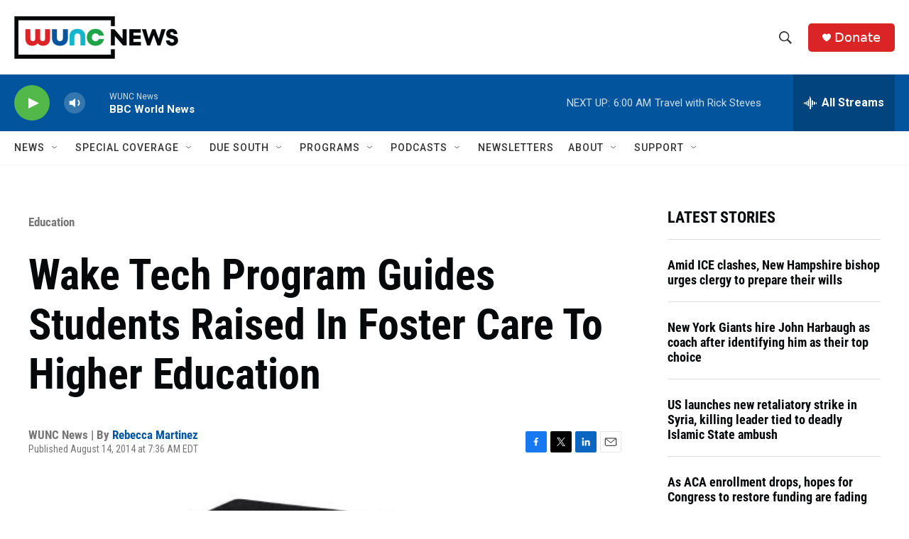

--- FILE ---
content_type: text/html;charset=UTF-8
request_url: https://www.wunc.org/education/2014-08-14/wake-tech-program-guides-students-raised-in-foster-care-to-higher-education
body_size: 40164
content:
<!DOCTYPE html>
<html class="ArtP aside" lang="en">
    <head>
    <meta charset="UTF-8">

    

    <style data-cssvarsponyfill="true">
        :root { --siteBgColorInverse: #121212; --primaryTextColorInverse: #ffffff; --secondaryTextColorInverse: #cccccc; --tertiaryTextColorInverse: #cccccc; --headerBgColorInverse: #000000; --headerBorderColorInverse: #858585; --headerTextColorInverse: #ffffff; --secC1_Inverse: #a2a2a2; --secC4_Inverse: #282828; --headerNavBarBgColorInverse: #121212; --headerMenuBgColorInverse: #ffffff; --headerMenuTextColorInverse: #6b2b85; --headerMenuTextColorHoverInverse: #6b2b85; --liveBlogTextColorInverse: #ffffff; --applyButtonColorInverse: #4485D5; --applyButtonTextColorInverse: #4485D5; --siteBgColor: #ffffff; --primaryTextColor: #06080a; --secondaryTextColor: #302f30; --secC1: #767676; --secC4: #f5f5f5; --secC5: #ffffff; --siteBgColor: #ffffff; --siteInverseBgColor: #000000; --linkColor: #02559c; --linkHoverColor: #2a71ad; --headerBgColor: #ffffff; --headerBgColorInverse: #000000; --headerBorderColor: #e6e6e6; --headerBorderColorInverse: #858585; --tertiaryTextColor: #545253; --headerTextColor: #333333; --buttonTextColor: #ffffff; --headerNavBarBgColor: #ffffff; --headerNavBarTextColor: #333333; --headerMenuBgColor: #ffffff; --headerMenuTextColor: #333333; --headerMenuTextColorHover: #21a34a; --liveBlogTextColor: #282829; --applyButtonColor: #194173; --applyButtonTextColor: #2c4273; --primaryColor1: #02559c; --primaryColor2: #52b84a; --breakingColor: #db2426; --secC2: #dcdcdc; --secC3: #e6e6e6; --secC5: #ffffff; --linkColor: #02559c; --linkHoverColor: #2a71ad; --donateBGColor: #db2426; --headerIconColor: #ffffff; --hatButtonBgColor: #ffffff; --hatButtonBgHoverColor: #411c58; --hatButtonBorderColor: #411c58; --hatButtonBorderHoverColor: #ffffff; --hatButtoniconColor: #d62021; --hatButtonTextColor: #411c58; --hatButtonTextHoverColor: #ffffff; --footerTextColor: #ffffff; --footerTextBgColor: #ffffff; --footerPartnersBgColor: #000000; --listBorderColor: #06080a; --gridBorderColor: #e6e6e6; --tagButtonBorderColor: #02559c; --tagButtonTextColor: #02559c; --breakingTextColor: #ffffff; --sectionTextColor: #ff6f00; --contentWidth: 1240px; --primaryHeadlineFont: sans-serif; --secHlFont: sans-serif; --bodyFont: sans-serif; --colorWhite: #ffffff; --colorBlack: #000000;} .fonts-loaded { --primaryHeadlineFont: "Roboto Condensed"; --secHlFont: "Roboto Condensed"; --bodyFont: "Roboto"; --liveBlogBodyFont: "Roboto";}
    </style>

    
    <meta property="fb:app_id" content="3927319740668442">


    <meta property="og:title" content="Wake Tech Program Guides Students Raised In Foster Care To Higher Education">

    <meta property="og:url" content="https://www.wunc.org/education/2014-08-14/wake-tech-program-guides-students-raised-in-foster-care-to-higher-education">

    <meta property="og:image" content="https://npr.brightspotcdn.com/dims4/default/97f7eee/2147483647/strip/true/crop/600x315+0+27/resize/1200x630!/quality/90/?url=http%3A%2F%2Fnpr-brightspot.s3.amazonaws.com%2Flegacy%2Fsites%2Fwunc%2Ffiles%2F201408%2Fgraduation-cap.jpg">

    
    <meta property="og:image:url" content="https://npr.brightspotcdn.com/dims4/default/97f7eee/2147483647/strip/true/crop/600x315+0+27/resize/1200x630!/quality/90/?url=http%3A%2F%2Fnpr-brightspot.s3.amazonaws.com%2Flegacy%2Fsites%2Fwunc%2Ffiles%2F201408%2Fgraduation-cap.jpg">
    
    <meta property="og:image:width" content="1200">
    <meta property="og:image:height" content="630">
    <meta property="og:image:type" content="image/jpeg">
    
    <meta property="og:image:alt" content="A picture of a mortarboard hat and dipolma.">
    

    <meta property="og:description" content="A program at Wake Tech Community College is working to help young people aging out of the foster care system transition into college.Michelle Blackmon is…">

    <meta property="og:site_name" content="WUNC News">



    <meta property="og:type" content="article">

    <meta property="article:author" content="https://www.wunc.org/people/rebecca-martinez">

    <meta property="article:published_time" content="2014-08-14T11:36:51">

    <meta property="article:modified_time" content="2014-08-14T11:39:59">

    <meta property="article:section" content="Education">

    <meta property="article:tag" content="Foster Care">

    <meta property="article:tag" content="Higher Education">

    <meta property="article:tag" content="Wake Tech">

    <meta property="article:tag" content="College">

    
    <meta name="twitter:card" content="summary_large_image"/>
    
    
    
    
    <meta name="twitter:description" content="A program at Wake Tech Community College is working to help young people aging out of the foster care system transition into college.Michelle Blackmon is…"/>
    
    
    <meta name="twitter:image" content="https://npr.brightspotcdn.com/dims4/default/d3c84a4/2147483647/strip/true/crop/600x338+0+15/resize/1200x675!/quality/90/?url=http%3A%2F%2Fnpr-brightspot.s3.amazonaws.com%2Flegacy%2Fsites%2Fwunc%2Ffiles%2F201408%2Fgraduation-cap.jpg"/>

    
    <meta name="twitter:image:alt" content="A picture of a mortarboard hat and dipolma."/>
    
    
    
    
    <meta name="twitter:title" content="Wake Tech Program Guides Students Raised In Foster Care To Higher Education"/>
    



    <link data-cssvarsponyfill="true" class="Webpack-css" rel="stylesheet" href="https://npr.brightspotcdn.com/resource/00000177-1bc0-debb-a57f-dfcf4a950000/styleguide/All.min.0db89f2a608a6b13cec2d9fc84f71c45.gz.css">

    <link rel="preconnect" href="https://dev.visualwebsiteoptimizer.com">


    <style>.FooterNavigation-items-item {
    display: inline-block
}</style>
<style>[class*='-articleBody'] > ul,
[class*='-articleBody'] > ul ul {
    list-style-type: disc;
}</style>
<style>.HtmlModule .podcast-share-link {
  display: block;
  margin-right: 0.75rem;
  margin-bottom: 0.75rem;
}

.HtmlModule .row {
    display: flex;
    flex-flow: row nowrap;
    width: 100%;
}


.HtmlModule .podcast-share-link img,
.HtmlModule .podcast-share-link svg {
  border-radius: 15%;
  box-shadow: 1px 1px 3px #cccccc;
  box-shadow: 1px 1px 3px var(--secC2);
  transform: scale(1);
  transition: 0.25s;
  width: 40px;
  height: 40px;
}

.HtmlModule .podcast-share-link:hover img,
.HtmlModule .podcast-share-link:hover svg {
  transform: scale(1.125);
}</style>


    <meta name="viewport" content="width=device-width, initial-scale=1, viewport-fit=cover"><title>Wake Tech Program Guides Students Raised In Foster Care To Higher Education | WUNC News</title><meta name="description" content="A program at Wake Tech Community College is working to help young people aging out of the foster care system transition into college.Michelle Blackmon is…"><link rel="canonical" href="https://www.wunc.org/education/2014-08-14/wake-tech-program-guides-students-raised-in-foster-care-to-higher-education"><meta name="brightspot.contentId" content="00000177-6ed7-df44-a377-6ff724ef0002"><link rel="apple-touch-icon"sizes="180x180"href="/apple-touch-icon.png"><link rel="icon"type="image/png"href="/favicon-32x32.png"><link rel="icon"type="image/png"href="/favicon-16x16.png">
    
    
    <meta name="brightspot-dataLayer" content="{
  &quot;author&quot; : &quot;Rebecca Martinez&quot;,
  &quot;bspStoryId&quot; : &quot;00000177-6ed7-df44-a377-6ff724ef0002&quot;,
  &quot;category&quot; : &quot;Education&quot;,
  &quot;inlineAudio&quot; : 0,
  &quot;keywords&quot; : &quot;Foster Care,Higher Education,Wake Tech,College&quot;,
  &quot;nprCmsSite&quot; : true,
  &quot;nprStoryId&quot; : &quot;340316110&quot;,
  &quot;pageType&quot; : &quot;news-story&quot;,
  &quot;program&quot; : &quot;&quot;,
  &quot;publishedDate&quot; : &quot;2014-08-14T07:36:51Z&quot;,
  &quot;siteName&quot; : &quot;WUNC News&quot;,
  &quot;station&quot; : &quot;WUNC News&quot;,
  &quot;stationOrgId&quot; : &quot;1177&quot;,
  &quot;storyOrgId&quot; : &quot;0&quot;,
  &quot;storyTheme&quot; : &quot;news-story&quot;,
  &quot;storyTitle&quot; : &quot;Wake Tech Program Guides Students Raised In Foster Care To Higher Education&quot;,
  &quot;timezone&quot; : &quot;America/New_York&quot;,
  &quot;wordCount&quot; : 0,
  &quot;series&quot; : &quot;&quot;
}">
    <script id="brightspot-dataLayer">
        (function () {
            var dataValue = document.head.querySelector('meta[name="brightspot-dataLayer"]').content;
            if (dataValue) {
                window.brightspotDataLayer = JSON.parse(dataValue);
            }
        })();
    </script>

    

    

    
    <script src="https://npr.brightspotcdn.com/resource/00000177-1bc0-debb-a57f-dfcf4a950000/styleguide/All.min.fd8f7fccc526453c829dde80fc7c2ef5.gz.js" async></script>
    

    <script async="async" src="https://securepubads.g.doubleclick.net/tag/js/gpt.js"></script>
<script type="text/javascript">
    // Google tag setup
    var googletag = googletag || {};
    googletag.cmd = googletag.cmd || [];

    googletag.cmd.push(function () {
        // @see https://developers.google.com/publisher-tag/reference#googletag.PubAdsService_enableLazyLoad
        googletag.pubads().enableLazyLoad({
            fetchMarginPercent: 100, // fetch and render ads within this % of viewport
            renderMarginPercent: 100,
            mobileScaling: 1  // Same on mobile.
        });

        googletag.pubads().enableSingleRequest()
        googletag.pubads().enableAsyncRendering()
        googletag.pubads().collapseEmptyDivs()
        googletag.pubads().disableInitialLoad()
        googletag.enableServices()
    })
</script>
<script>

  window.fbAsyncInit = function() {
      FB.init({
          
              appId : '3927319740668442',
          
          xfbml : true,
          version : 'v2.9'
      });
  };

  (function(d, s, id){
     var js, fjs = d.getElementsByTagName(s)[0];
     if (d.getElementById(id)) {return;}
     js = d.createElement(s); js.id = id;
     js.src = "//connect.facebook.net/en_US/sdk.js";
     fjs.parentNode.insertBefore(js, fjs);
   }(document, 'script', 'facebook-jssdk'));
</script>
<meta name="gtm-dataLayer" content="{
  &quot;gtmAuthor&quot; : &quot;Rebecca Martinez&quot;,
  &quot;gtmBspStoryId&quot; : &quot;00000177-6ed7-df44-a377-6ff724ef0002&quot;,
  &quot;gtmCategory&quot; : &quot;Education&quot;,
  &quot;gtmInlineAudio&quot; : 0,
  &quot;gtmKeywords&quot; : &quot;Foster Care,Higher Education,Wake Tech,College&quot;,
  &quot;gtmNprCmsSite&quot; : true,
  &quot;gtmNprStoryId&quot; : &quot;340316110&quot;,
  &quot;gtmPageType&quot; : &quot;news-story&quot;,
  &quot;gtmProgram&quot; : &quot;&quot;,
  &quot;gtmPublishedDate&quot; : &quot;2014-08-14T07:36:51Z&quot;,
  &quot;gtmSiteName&quot; : &quot;WUNC News&quot;,
  &quot;gtmStation&quot; : &quot;WUNC News&quot;,
  &quot;gtmStationOrgId&quot; : &quot;1177&quot;,
  &quot;gtmStoryOrgId&quot; : &quot;0&quot;,
  &quot;gtmStoryTheme&quot; : &quot;news-story&quot;,
  &quot;gtmStoryTitle&quot; : &quot;Wake Tech Program Guides Students Raised In Foster Care To Higher Education&quot;,
  &quot;gtmTimezone&quot; : &quot;America/New_York&quot;,
  &quot;gtmWordCount&quot; : 0,
  &quot;gtmSeries&quot; : &quot;&quot;
}"><script>

    (function () {
        var dataValue = document.head.querySelector('meta[name="gtm-dataLayer"]').content;
        if (dataValue) {
            window.dataLayer = window.dataLayer || [];
            dataValue = JSON.parse(dataValue);
            dataValue['event'] = 'gtmFirstView';
            window.dataLayer.push(dataValue);
        }
    })();

    (function(w,d,s,l,i){w[l]=w[l]||[];w[l].push({'gtm.start':
            new Date().getTime(),event:'gtm.js'});var f=d.getElementsByTagName(s)[0],
        j=d.createElement(s),dl=l!='dataLayer'?'&l='+l:'';j.async=true;j.src=
        'https://www.googletagmanager.com/gtm.js?id='+i+dl;f.parentNode.insertBefore(j,f);
})(window,document,'script','dataLayer','GTM-N39QFDR');</script><script type="application/ld+json">{"@context":"http://schema.org","@type":"NewsArticle","author":[{"@context":"http://schema.org","@type":"Person","name":"Rebecca Martinez","url":"https://www.wunc.org/people/rebecca-martinez"}],"dateModified":"2014-08-14T07:39:59Z","datePublished":"2014-08-14T07:36:51Z","headline":"Wake Tech Program Guides Students Raised In Foster Care To Higher Education","image":{"@context":"http://schema.org","@type":"ImageObject","url":"https://npr.brightspotcdn.com/legacy/sites/wunc/files/201408/graduation-cap.jpg"},"mainEntityOfPage":{"@type":"NewsArticle","@id":"https://www.wunc.org/education/2014-08-14/wake-tech-program-guides-students-raised-in-foster-care-to-higher-education"},"publisher":{"@type":"Organization","name":"WUNC News","logo":{"@context":"http://schema.org","@type":"ImageObject","height":"60","url":"https://npr.brightspotcdn.com/dims4/default/53e64b6/2147483647/resize/x60/quality/90/?url=http%3A%2F%2Fnpr-brightspot.s3.amazonaws.com%2F02%2F51%2Ffd6e90834d20a940e43278e10bee%2Fnews-horizontal-color-2x.png","width":"231"}}}</script><script type="application/ld+json">{"@context":"http://schema.org","@type":"BreadcrumbList","itemListElement":[{"@context":"http://schema.org","@type":"ListItem","item":"https://www.wunc.org/education","name":"Education","position":"1"}]}</script><script type="application/ld+json">{"@context":"http://schema.org","@type":"ListenAction","name":"Wake Tech Program Guides Students Raised In Foster Care To Higher Education"}</script><script>window.addEventListener('DOMContentLoaded', (event) => {
    window.nulldurationobserver = new MutationObserver(function (mutations) {
        document.querySelectorAll('.StreamPill-duration').forEach(pill => { 
      if (pill.innerText == "LISTENNULL") {
         pill.innerText = "LISTEN"
      } 
    });
      });

      window.nulldurationobserver.observe(document.body, {
        childList: true,
        subtree: true
      });
});
</script>
<script>window._vwo_code || (function() {
var account_id=719539,
version=2.1,
settings_tolerance=2000,
hide_element='body',
hide_element_style = 'opacity:0 !important;filter:alpha(opacity=0) !important;background:none !important;transition:none !important;',
/* DO NOT EDIT BELOW THIS LINE */
f=false,w=window,d=document,v=d.querySelector('#vwoCode'),cK='_vwo_'+account_id+'_settings',cc={};try{var c=JSON.parse(localStorage.getItem('_vwo_'+account_id+'_config'));cc=c&&typeof c==='object'?c:{}}catch(e){}var stT=cc.stT==='session'?w.sessionStorage:w.localStorage;code={nonce:v&&v.nonce,library_tolerance:function(){return typeof library_tolerance!=='undefined'?library_tolerance:undefined},settings_tolerance:function(){return cc.sT||settings_tolerance},hide_element_style:function(){return'{'+(cc.hES||hide_element_style)+'}'},hide_element:function(){if(performance.getEntriesByName('first-contentful-paint')[0]){return''}return typeof cc.hE==='string'?cc.hE:hide_element},getVersion:function(){return version},finish:function(e){if(!f){f=true;var t=d.getElementById('_vis_opt_path_hides');if(t)t.parentNode.removeChild(t);if(e)(new Image).src='https://dev.visualwebsiteoptimizer.com/ee.gif?a='+account_id+e}},finished:function(){return f},addScript:function(e){var t=d.createElement('script');t.type='text/javascript';if(e.src){t.src=e.src}else{t.text=e.text}v&&t.setAttribute('nonce',v.nonce);d.getElementsByTagName('head')[0].appendChild(t)},load:function(e,t){var n=this.getSettings(),i=d.createElement('script'),r=this;t=t||{};if(n){i.textContent=n;d.getElementsByTagName('head')[0].appendChild(i);if(!w.VWO||VWO.caE){stT.removeItem(cK);r.load(e)}}else{var o=new XMLHttpRequest;o.open('GET',e,true);o.withCredentials=!t.dSC;o.responseType=t.responseType||'text';o.onload=function(){if(t.onloadCb){return t.onloadCb(o,e)}if(o.status===200||o.status===304){_vwo_code.addScript({text:o.responseText})}else{_vwo_code.finish('&e=loading_failure:'+e)}};o.onerror=function(){if(t.onerrorCb){return t.onerrorCb(e)}_vwo_code.finish('&e=loading_failure:'+e)};o.send()}},getSettings:function(){try{var e=stT.getItem(cK);if(!e){return}e=JSON.parse(e);if(Date.now()>e.e){stT.removeItem(cK);return}return e.s}catch(e){return}},init:function(){if(d.URL.indexOf('__vwo_disable__')>-1)return;var e=this.settings_tolerance();w._vwo_settings_timer=setTimeout(function(){_vwo_code.finish();stT.removeItem(cK)},e);var t;if(this.hide_element()!=='body'){t=d.createElement('style');var n=this.hide_element(),i=n?n+this.hide_element_style():'',r=d.getElementsByTagName('head')[0];t.setAttribute('id','_vis_opt_path_hides');v&&t.setAttribute('nonce',v.nonce);t.setAttribute('type','text/css');if(t.styleSheet)t.styleSheet.cssText=i;else t.appendChild(d.createTextNode(i));r.appendChild(t)}else{t=d.getElementsByTagName('head')[0];var i=d.createElement('div');i.style.cssText='z-index: 2147483647 !important;position: fixed !important;left: 0 !important;top: 0 !important;width: 100% !important;height: 100% !important;background: white !important;display: block !important;';i.setAttribute('id','_vis_opt_path_hides');i.classList.add('_vis_hide_layer');t.parentNode.insertBefore(i,t.nextSibling)}var o=window._vis_opt_url||d.URL,s='https://dev.visualwebsiteoptimizer.com/j.php?a='+account_id+'&u='+encodeURIComponent(o)+'&vn='+version;if(w.location.search.indexOf('_vwo_xhr')!==-1){this.addScript({src:s})}else{this.load(s+'&x=true')}}};w._vwo_code=code;code.init();})();

<!-- End VWO Async SmartCode --></script>


    <script>
        var head = document.getElementsByTagName('head')
        head = head[0]
        var link = document.createElement('link');
        link.setAttribute('href', 'https://fonts.googleapis.com/css?family=Roboto Condensed|Roboto|Roboto:400,500,700&display=swap');
        var relList = link.relList;

        if (relList && relList.supports('preload')) {
            link.setAttribute('as', 'style');
            link.setAttribute('rel', 'preload');
            link.setAttribute('onload', 'this.rel="stylesheet"');
            link.setAttribute('crossorigin', 'anonymous');
        } else {
            link.setAttribute('rel', 'stylesheet');
        }

        head.appendChild(link);
    </script>
</head>


    <body class="Page-body" data-content-width="1240px">
    <noscript>
    <iframe src="https://www.googletagmanager.com/ns.html?id=GTM-N39QFDR" height="0" width="0" style="display:none;visibility:hidden"></iframe>
</noscript>
        

    <!-- Putting icons here, so we don't have to include in a bunch of -body hbs's -->
<svg xmlns="http://www.w3.org/2000/svg" style="display:none" id="iconsMap1" class="iconsMap">
    <symbol id="play-icon" viewBox="0 0 115 115">
        <polygon points="0,0 115,57.5 0,115" fill="currentColor" />
    </symbol>
    <symbol id="grid" viewBox="0 0 32 32">
            <g>
                <path d="M6.4,5.7 C6.4,6.166669 6.166669,6.4 5.7,6.4 L0.7,6.4 C0.233331,6.4 0,6.166669 0,5.7 L0,0.7 C0,0.233331 0.233331,0 0.7,0 L5.7,0 C6.166669,0 6.4,0.233331 6.4,0.7 L6.4,5.7 Z M19.2,5.7 C19.2,6.166669 18.966669,6.4 18.5,6.4 L13.5,6.4 C13.033331,6.4 12.8,6.166669 12.8,5.7 L12.8,0.7 C12.8,0.233331 13.033331,0 13.5,0 L18.5,0 C18.966669,0 19.2,0.233331 19.2,0.7 L19.2,5.7 Z M32,5.7 C32,6.166669 31.766669,6.4 31.3,6.4 L26.3,6.4 C25.833331,6.4 25.6,6.166669 25.6,5.7 L25.6,0.7 C25.6,0.233331 25.833331,0 26.3,0 L31.3,0 C31.766669,0 32,0.233331 32,0.7 L32,5.7 Z M6.4,18.5 C6.4,18.966669 6.166669,19.2 5.7,19.2 L0.7,19.2 C0.233331,19.2 0,18.966669 0,18.5 L0,13.5 C0,13.033331 0.233331,12.8 0.7,12.8 L5.7,12.8 C6.166669,12.8 6.4,13.033331 6.4,13.5 L6.4,18.5 Z M19.2,18.5 C19.2,18.966669 18.966669,19.2 18.5,19.2 L13.5,19.2 C13.033331,19.2 12.8,18.966669 12.8,18.5 L12.8,13.5 C12.8,13.033331 13.033331,12.8 13.5,12.8 L18.5,12.8 C18.966669,12.8 19.2,13.033331 19.2,13.5 L19.2,18.5 Z M32,18.5 C32,18.966669 31.766669,19.2 31.3,19.2 L26.3,19.2 C25.833331,19.2 25.6,18.966669 25.6,18.5 L25.6,13.5 C25.6,13.033331 25.833331,12.8 26.3,12.8 L31.3,12.8 C31.766669,12.8 32,13.033331 32,13.5 L32,18.5 Z M6.4,31.3 C6.4,31.766669 6.166669,32 5.7,32 L0.7,32 C0.233331,32 0,31.766669 0,31.3 L0,26.3 C0,25.833331 0.233331,25.6 0.7,25.6 L5.7,25.6 C6.166669,25.6 6.4,25.833331 6.4,26.3 L6.4,31.3 Z M19.2,31.3 C19.2,31.766669 18.966669,32 18.5,32 L13.5,32 C13.033331,32 12.8,31.766669 12.8,31.3 L12.8,26.3 C12.8,25.833331 13.033331,25.6 13.5,25.6 L18.5,25.6 C18.966669,25.6 19.2,25.833331 19.2,26.3 L19.2,31.3 Z M32,31.3 C32,31.766669 31.766669,32 31.3,32 L26.3,32 C25.833331,32 25.6,31.766669 25.6,31.3 L25.6,26.3 C25.6,25.833331 25.833331,25.6 26.3,25.6 L31.3,25.6 C31.766669,25.6 32,25.833331 32,26.3 L32,31.3 Z" id=""></path>
            </g>
    </symbol>
    <symbol id="radio-stream" width="18" height="19" viewBox="0 0 18 19">
        <g fill="currentColor" fill-rule="nonzero">
            <path d="M.5 8c-.276 0-.5.253-.5.565v1.87c0 .312.224.565.5.565s.5-.253.5-.565v-1.87C1 8.253.776 8 .5 8zM2.5 8c-.276 0-.5.253-.5.565v1.87c0 .312.224.565.5.565s.5-.253.5-.565v-1.87C3 8.253 2.776 8 2.5 8zM3.5 7c-.276 0-.5.276-.5.617v3.766c0 .34.224.617.5.617s.5-.276.5-.617V7.617C4 7.277 3.776 7 3.5 7zM5.5 6c-.276 0-.5.275-.5.613v5.774c0 .338.224.613.5.613s.5-.275.5-.613V6.613C6 6.275 5.776 6 5.5 6zM6.5 4c-.276 0-.5.26-.5.58v8.84c0 .32.224.58.5.58s.5-.26.5-.58V4.58C7 4.26 6.776 4 6.5 4zM8.5 0c-.276 0-.5.273-.5.61v17.78c0 .337.224.61.5.61s.5-.273.5-.61V.61C9 .273 8.776 0 8.5 0zM9.5 2c-.276 0-.5.274-.5.612v14.776c0 .338.224.612.5.612s.5-.274.5-.612V2.612C10 2.274 9.776 2 9.5 2zM11.5 5c-.276 0-.5.276-.5.616v8.768c0 .34.224.616.5.616s.5-.276.5-.616V5.616c0-.34-.224-.616-.5-.616zM12.5 6c-.276 0-.5.262-.5.584v4.832c0 .322.224.584.5.584s.5-.262.5-.584V6.584c0-.322-.224-.584-.5-.584zM14.5 7c-.276 0-.5.29-.5.647v3.706c0 .357.224.647.5.647s.5-.29.5-.647V7.647C15 7.29 14.776 7 14.5 7zM15.5 8c-.276 0-.5.253-.5.565v1.87c0 .312.224.565.5.565s.5-.253.5-.565v-1.87c0-.312-.224-.565-.5-.565zM17.5 8c-.276 0-.5.253-.5.565v1.87c0 .312.224.565.5.565s.5-.253.5-.565v-1.87c0-.312-.224-.565-.5-.565z"/>
        </g>
    </symbol>
    <symbol id="icon-magnify" viewBox="0 0 31 31">
        <g>
            <path fill-rule="evenodd" d="M22.604 18.89l-.323.566 8.719 8.8L28.255 31l-8.719-8.8-.565.404c-2.152 1.346-4.386 2.018-6.7 2.018-3.39 0-6.284-1.21-8.679-3.632C1.197 18.568 0 15.66 0 12.27c0-3.39 1.197-6.283 3.592-8.678C5.987 1.197 8.88 0 12.271 0c3.39 0 6.283 1.197 8.678 3.592 2.395 2.395 3.593 5.288 3.593 8.679 0 2.368-.646 4.574-1.938 6.62zM19.162 5.77C17.322 3.925 15.089 3 12.46 3c-2.628 0-4.862.924-6.702 2.77C3.92 7.619 3 9.862 3 12.5c0 2.639.92 4.882 2.76 6.73C7.598 21.075 9.832 22 12.46 22c2.629 0 4.862-.924 6.702-2.77C21.054 17.33 22 15.085 22 12.5c0-2.586-.946-4.83-2.838-6.73z"/>
        </g>
    </symbol>
    <symbol id="burger-menu" viewBox="0 0 14 10">
        <g>
            <path fill-rule="evenodd" d="M0 5.5v-1h14v1H0zM0 1V0h14v1H0zm0 9V9h14v1H0z"></path>
        </g>
    </symbol>
    <symbol id="close-x" viewBox="0 0 14 14">
        <g>
            <path fill-rule="nonzero" d="M6.336 7L0 .664.664 0 7 6.336 13.336 0 14 .664 7.664 7 14 13.336l-.664.664L7 7.664.664 14 0 13.336 6.336 7z"></path>
        </g>
    </symbol>
    <symbol id="share-more-arrow" viewBox="0 0 512 512" style="enable-background:new 0 0 512 512;">
        <g>
            <g>
                <path d="M512,241.7L273.643,3.343v156.152c-71.41,3.744-138.015,33.337-188.958,84.28C30.075,298.384,0,370.991,0,448.222v60.436
                    l29.069-52.985c45.354-82.671,132.173-134.027,226.573-134.027c5.986,0,12.004,0.212,18.001,0.632v157.779L512,241.7z
                    M255.642,290.666c-84.543,0-163.661,36.792-217.939,98.885c26.634-114.177,129.256-199.483,251.429-199.483h15.489V78.131
                    l163.568,163.568L304.621,405.267V294.531l-13.585-1.683C279.347,291.401,267.439,290.666,255.642,290.666z"></path>
            </g>
        </g>
    </symbol>
    <symbol id="chevron" viewBox="0 0 100 100">
        <g>
            <path d="M22.4566257,37.2056786 L-21.4456527,71.9511488 C-22.9248661,72.9681457 -24.9073712,72.5311671 -25.8758148,70.9765924 L-26.9788683,69.2027424 C-27.9450684,67.6481676 -27.5292733,65.5646602 -26.0500598,64.5484493 L20.154796,28.2208967 C21.5532435,27.2597011 23.3600078,27.2597011 24.759951,28.2208967 L71.0500598,64.4659264 C72.5292733,65.4829232 72.9450684,67.5672166 71.9788683,69.1217913 L70.8750669,70.8956413 C69.9073712,72.4502161 67.9241183,72.8848368 66.4449048,71.8694118 L22.4566257,37.2056786 Z" id="Transparent-Chevron" transform="translate(22.500000, 50.000000) rotate(90.000000) translate(-22.500000, -50.000000) "></path>
        </g>
    </symbol>
</svg>

<svg xmlns="http://www.w3.org/2000/svg" style="display:none" id="iconsMap2" class="iconsMap">
    <symbol id="mono-icon-facebook" viewBox="0 0 10 19">
        <path fill-rule="evenodd" d="M2.707 18.25V10.2H0V7h2.707V4.469c0-1.336.375-2.373 1.125-3.112C4.582.62 5.578.25 6.82.25c1.008 0 1.828.047 2.461.14v2.848H7.594c-.633 0-1.067.14-1.301.422-.188.235-.281.61-.281 1.125V7H9l-.422 3.2H6.012v8.05H2.707z"></path>
    </symbol>
    <symbol id="mono-icon-instagram" viewBox="0 0 17 17">
        <g>
            <path fill-rule="evenodd" d="M8.281 4.207c.727 0 1.4.182 2.022.545a4.055 4.055 0 0 1 1.476 1.477c.364.62.545 1.294.545 2.021 0 .727-.181 1.4-.545 2.021a4.055 4.055 0 0 1-1.476 1.477 3.934 3.934 0 0 1-2.022.545c-.726 0-1.4-.182-2.021-.545a4.055 4.055 0 0 1-1.477-1.477 3.934 3.934 0 0 1-.545-2.021c0-.727.182-1.4.545-2.021A4.055 4.055 0 0 1 6.26 4.752a3.934 3.934 0 0 1 2.021-.545zm0 6.68a2.54 2.54 0 0 0 1.864-.774 2.54 2.54 0 0 0 .773-1.863 2.54 2.54 0 0 0-.773-1.863 2.54 2.54 0 0 0-1.864-.774 2.54 2.54 0 0 0-1.863.774 2.54 2.54 0 0 0-.773 1.863c0 .727.257 1.348.773 1.863a2.54 2.54 0 0 0 1.863.774zM13.45 4.03c-.023.258-.123.48-.299.668a.856.856 0 0 1-.65.281.913.913 0 0 1-.668-.28.913.913 0 0 1-.281-.669c0-.258.094-.48.281-.668a.913.913 0 0 1 .668-.28c.258 0 .48.093.668.28.187.188.281.41.281.668zm2.672.95c.023.656.035 1.746.035 3.269 0 1.523-.017 2.62-.053 3.287-.035.668-.134 1.248-.298 1.74a4.098 4.098 0 0 1-.967 1.53 4.098 4.098 0 0 1-1.53.966c-.492.164-1.072.264-1.74.3-.668.034-1.763.052-3.287.052-1.523 0-2.619-.018-3.287-.053-.668-.035-1.248-.146-1.74-.334a3.747 3.747 0 0 1-1.53-.931 4.098 4.098 0 0 1-.966-1.53c-.164-.492-.264-1.072-.299-1.74C.424 10.87.406 9.773.406 8.25S.424 5.63.46 4.963c.035-.668.135-1.248.299-1.74.21-.586.533-1.096.967-1.53A4.098 4.098 0 0 1 3.254.727c.492-.164 1.072-.264 1.74-.3C5.662.394 6.758.376 8.281.376c1.524 0 2.62.018 3.287.053.668.035 1.248.135 1.74.299a4.098 4.098 0 0 1 2.496 2.496c.165.492.27 1.078.317 1.757zm-1.687 7.91c.14-.399.234-1.032.28-1.899.024-.515.036-1.242.036-2.18V7.689c0-.961-.012-1.688-.035-2.18-.047-.89-.14-1.524-.281-1.899a2.537 2.537 0 0 0-1.512-1.511c-.375-.14-1.008-.235-1.899-.282a51.292 51.292 0 0 0-2.18-.035H7.72c-.938 0-1.664.012-2.18.035-.867.047-1.5.141-1.898.282a2.537 2.537 0 0 0-1.512 1.511c-.14.375-.234 1.008-.281 1.899a51.292 51.292 0 0 0-.036 2.18v1.125c0 .937.012 1.664.036 2.18.047.866.14 1.5.28 1.898.306.726.81 1.23 1.513 1.511.398.141 1.03.235 1.898.282.516.023 1.242.035 2.18.035h1.125c.96 0 1.687-.012 2.18-.035.89-.047 1.523-.141 1.898-.282.726-.304 1.23-.808 1.512-1.511z"></path>
        </g>
    </symbol>
    <symbol id="mono-icon-email" viewBox="0 0 512 512">
        <g>
            <path d="M67,148.7c11,5.8,163.8,89.1,169.5,92.1c5.7,3,11.5,4.4,20.5,4.4c9,0,14.8-1.4,20.5-4.4c5.7-3,158.5-86.3,169.5-92.1
                c4.1-2.1,11-5.9,12.5-10.2c2.6-7.6-0.2-10.5-11.3-10.5H257H65.8c-11.1,0-13.9,3-11.3,10.5C56,142.9,62.9,146.6,67,148.7z"></path>
            <path d="M455.7,153.2c-8.2,4.2-81.8,56.6-130.5,88.1l82.2,92.5c2,2,2.9,4.4,1.8,5.6c-1.2,1.1-3.8,0.5-5.9-1.4l-98.6-83.2
                c-14.9,9.6-25.4,16.2-27.2,17.2c-7.7,3.9-13.1,4.4-20.5,4.4c-7.4,0-12.8-0.5-20.5-4.4c-1.9-1-12.3-7.6-27.2-17.2l-98.6,83.2
                c-2,2-4.7,2.6-5.9,1.4c-1.2-1.1-0.3-3.6,1.7-5.6l82.1-92.5c-48.7-31.5-123.1-83.9-131.3-88.1c-8.8-4.5-9.3,0.8-9.3,4.9
                c0,4.1,0,205,0,205c0,9.3,13.7,20.9,23.5,20.9H257h185.5c9.8,0,21.5-11.7,21.5-20.9c0,0,0-201,0-205
                C464,153.9,464.6,148.7,455.7,153.2z"></path>
        </g>
    </symbol>
    <symbol id="default-image" width="24" height="24" viewBox="0 0 24 24" fill="none" stroke="currentColor" stroke-width="2" stroke-linecap="round" stroke-linejoin="round" class="feather feather-image">
        <rect x="3" y="3" width="18" height="18" rx="2" ry="2"></rect>
        <circle cx="8.5" cy="8.5" r="1.5"></circle>
        <polyline points="21 15 16 10 5 21"></polyline>
    </symbol>
    <symbol id="icon-email" width="18px" viewBox="0 0 20 14">
        <g id="Symbols" stroke="none" stroke-width="1" fill="none" fill-rule="evenodd" stroke-linecap="round" stroke-linejoin="round">
            <g id="social-button-bar" transform="translate(-125.000000, -8.000000)" stroke="#000000">
                <g id="Group-2" transform="translate(120.000000, 0.000000)">
                    <g id="envelope" transform="translate(6.000000, 9.000000)">
                        <path d="M17.5909091,10.6363636 C17.5909091,11.3138182 17.0410909,11.8636364 16.3636364,11.8636364 L1.63636364,11.8636364 C0.958909091,11.8636364 0.409090909,11.3138182 0.409090909,10.6363636 L0.409090909,1.63636364 C0.409090909,0.958090909 0.958909091,0.409090909 1.63636364,0.409090909 L16.3636364,0.409090909 C17.0410909,0.409090909 17.5909091,0.958090909 17.5909091,1.63636364 L17.5909091,10.6363636 L17.5909091,10.6363636 Z" id="Stroke-406"></path>
                        <polyline id="Stroke-407" points="17.1818182 0.818181818 9 7.36363636 0.818181818 0.818181818"></polyline>
                    </g>
                </g>
            </g>
        </g>
    </symbol>
    <symbol id="mono-icon-print" viewBox="0 0 12 12">
        <g fill-rule="evenodd">
            <path fill-rule="nonzero" d="M9 10V7H3v3H1a1 1 0 0 1-1-1V4a1 1 0 0 1 1-1h10a1 1 0 0 1 1 1v3.132A2.868 2.868 0 0 1 9.132 10H9zm.5-4.5a1 1 0 1 0 0-2 1 1 0 0 0 0 2zM3 0h6v2H3z"></path>
            <path d="M4 8h4v4H4z"></path>
        </g>
    </symbol>
    <symbol id="mono-icon-copylink" viewBox="0 0 12 12">
        <g fill-rule="evenodd">
            <path d="M10.199 2.378c.222.205.4.548.465.897.062.332.016.614-.132.774L8.627 6.106c-.187.203-.512.232-.75-.014a.498.498 0 0 0-.706.028.499.499 0 0 0 .026.706 1.509 1.509 0 0 0 2.165-.04l1.903-2.06c.37-.398.506-.98.382-1.636-.105-.557-.392-1.097-.77-1.445L9.968.8C9.591.452 9.03.208 8.467.145 7.803.072 7.233.252 6.864.653L4.958 2.709a1.509 1.509 0 0 0 .126 2.161.5.5 0 1 0 .68-.734c-.264-.218-.26-.545-.071-.747L7.597 1.33c.147-.16.425-.228.76-.19.353.038.71.188.931.394l.91.843.001.001zM1.8 9.623c-.222-.205-.4-.549-.465-.897-.062-.332-.016-.614.132-.774l1.905-2.057c.187-.203.512-.232.75.014a.498.498 0 0 0 .706-.028.499.499 0 0 0-.026-.706 1.508 1.508 0 0 0-2.165.04L.734 7.275c-.37.399-.506.98-.382 1.637.105.557.392 1.097.77 1.445l.91.843c.376.35.937.594 1.5.656.664.073 1.234-.106 1.603-.507L7.04 9.291a1.508 1.508 0 0 0-.126-2.16.5.5 0 0 0-.68.734c.264.218.26.545.071.747l-1.904 2.057c-.147.16-.425.228-.76.191-.353-.038-.71-.188-.931-.394l-.91-.843z"></path>
            <path d="M8.208 3.614a.5.5 0 0 0-.707.028L3.764 7.677a.5.5 0 0 0 .734.68L8.235 4.32a.5.5 0 0 0-.027-.707"></path>
        </g>
    </symbol>
    <symbol id="mono-icon-linkedin" viewBox="0 0 16 17">
        <g fill-rule="evenodd">
            <path d="M3.734 16.125H.464V5.613h3.27zM2.117 4.172c-.515 0-.96-.188-1.336-.563A1.825 1.825 0 0 1 .22 2.273c0-.515.187-.96.562-1.335.375-.375.82-.563 1.336-.563.516 0 .961.188 1.336.563.375.375.563.82.563 1.335 0 .516-.188.961-.563 1.336-.375.375-.82.563-1.336.563zM15.969 16.125h-3.27v-5.133c0-.844-.07-1.453-.21-1.828-.259-.633-.762-.95-1.512-.95s-1.278.282-1.582.845c-.235.421-.352 1.043-.352 1.863v5.203H5.809V5.613h3.128v1.442h.036c.234-.469.609-.856 1.125-1.16.562-.375 1.218-.563 1.968-.563 1.524 0 2.59.48 3.2 1.441.468.774.703 1.97.703 3.586v5.766z"></path>
        </g>
    </symbol>
    <symbol id="mono-icon-pinterest" viewBox="0 0 512 512">
        <g>
            <path d="M256,32C132.3,32,32,132.3,32,256c0,91.7,55.2,170.5,134.1,205.2c-0.6-15.6-0.1-34.4,3.9-51.4
                c4.3-18.2,28.8-122.1,28.8-122.1s-7.2-14.3-7.2-35.4c0-33.2,19.2-58,43.2-58c20.4,0,30.2,15.3,30.2,33.6
                c0,20.5-13.1,51.1-19.8,79.5c-5.6,23.8,11.9,43.1,35.4,43.1c42.4,0,71-54.5,71-119.1c0-49.1-33.1-85.8-93.2-85.8
                c-67.9,0-110.3,50.7-110.3,107.3c0,19.5,5.8,33.3,14.8,43.9c4.1,4.9,4.7,6.9,3.2,12.5c-1.1,4.1-3.5,14-4.6,18
                c-1.5,5.7-6.1,7.7-11.2,5.6c-31.3-12.8-45.9-47-45.9-85.6c0-63.6,53.7-139.9,160.1-139.9c85.5,0,141.8,61.9,141.8,128.3
                c0,87.9-48.9,153.5-120.9,153.5c-24.2,0-46.9-13.1-54.7-27.9c0,0-13,51.6-15.8,61.6c-4.7,17.3-14,34.5-22.5,48
                c20.1,5.9,41.4,9.2,63.5,9.2c123.7,0,224-100.3,224-224C480,132.3,379.7,32,256,32z"></path>
        </g>
    </symbol>
    <symbol id="mono-icon-tumblr" viewBox="0 0 512 512">
        <g>
            <path d="M321.2,396.3c-11.8,0-22.4-2.8-31.5-8.3c-6.9-4.1-11.5-9.6-14-16.4c-2.6-6.9-3.6-22.3-3.6-46.4V224h96v-64h-96V48h-61.9
                c-2.7,21.5-7.5,44.7-14.5,58.6c-7,13.9-14,25.8-25.6,35.7c-11.6,9.9-25.6,17.9-41.9,23.3V224h48v140.4c0,19,2,33.5,5.9,43.5
                c4,10,11.1,19.5,21.4,28.4c10.3,8.9,22.8,15.7,37.3,20.5c14.6,4.8,31.4,7.2,50.4,7.2c16.7,0,30.3-1.7,44.7-5.1
                c14.4-3.4,30.5-9.3,48.2-17.6v-65.6C363.2,389.4,342.3,396.3,321.2,396.3z"></path>
        </g>
    </symbol>
    <symbol id="mono-icon-twitter" viewBox="0 0 1200 1227">
        <g>
            <path d="M714.163 519.284L1160.89 0H1055.03L667.137 450.887L357.328 0H0L468.492 681.821L0 1226.37H105.866L515.491
            750.218L842.672 1226.37H1200L714.137 519.284H714.163ZM569.165 687.828L521.697 619.934L144.011 79.6944H306.615L611.412
            515.685L658.88 583.579L1055.08 1150.3H892.476L569.165 687.854V687.828Z" fill="white"></path>
        </g>
    </symbol>
    <symbol id="mono-icon-youtube" viewBox="0 0 512 512">
        <g>
            <path fill-rule="evenodd" d="M508.6,148.8c0-45-33.1-81.2-74-81.2C379.2,65,322.7,64,265,64c-3,0-6,0-9,0s-6,0-9,0c-57.6,0-114.2,1-169.6,3.6
                c-40.8,0-73.9,36.4-73.9,81.4C1,184.6-0.1,220.2,0,255.8C-0.1,291.4,1,327,3.4,362.7c0,45,33.1,81.5,73.9,81.5
                c58.2,2.7,117.9,3.9,178.6,3.8c60.8,0.2,120.3-1,178.6-3.8c40.9,0,74-36.5,74-81.5c2.4-35.7,3.5-71.3,3.4-107
                C512.1,220.1,511,184.5,508.6,148.8z M207,353.9V157.4l145,98.2L207,353.9z"></path>
        </g>
    </symbol>
    <symbol id="mono-icon-flipboard" viewBox="0 0 500 500">
        <g>
            <path d="M0,0V500H500V0ZM400,200H300V300H200V400H100V100H400Z"></path>
        </g>
    </symbol>
    <symbol id="mono-icon-bluesky" viewBox="0 0 568 501">
        <g>
            <path d="M123.121 33.6637C188.241 82.5526 258.281 181.681 284 234.873C309.719 181.681 379.759 82.5526 444.879
            33.6637C491.866 -1.61183 568 -28.9064 568 57.9464C568 75.2916 558.055 203.659 552.222 224.501C531.947 296.954
            458.067 315.434 392.347 304.249C507.222 323.8 536.444 388.56 473.333 453.32C353.473 576.312 301.061 422.461
            287.631 383.039C285.169 375.812 284.017 372.431 284 375.306C283.983 372.431 282.831 375.812 280.369 383.039C266.939
            422.461 214.527 576.312 94.6667 453.32C31.5556 388.56 60.7778 323.8 175.653 304.249C109.933 315.434 36.0535
            296.954 15.7778 224.501C9.94525 203.659 0 75.2916 0 57.9464C0 -28.9064 76.1345 -1.61183 123.121 33.6637Z"
            fill="white">
            </path>
        </g>
    </symbol>
    <symbol id="mono-icon-threads" viewBox="0 0 192 192">
        <g>
            <path d="M141.537 88.9883C140.71 88.5919 139.87 88.2104 139.019 87.8451C137.537 60.5382 122.616 44.905 97.5619 44.745C97.4484 44.7443 97.3355 44.7443 97.222 44.7443C82.2364 44.7443 69.7731 51.1409 62.102 62.7807L75.881 72.2328C81.6116 63.5383 90.6052 61.6848 97.2286 61.6848C97.3051 61.6848 97.3819 61.6848 97.4576 61.6855C105.707 61.7381 111.932 64.1366 115.961 68.814C118.893 72.2193 120.854 76.925 121.825 82.8638C114.511 81.6207 106.601 81.2385 98.145 81.7233C74.3247 83.0954 59.0111 96.9879 60.0396 116.292C60.5615 126.084 65.4397 134.508 73.775 140.011C80.8224 144.663 89.899 146.938 99.3323 146.423C111.79 145.74 121.563 140.987 128.381 132.296C133.559 125.696 136.834 117.143 138.28 106.366C144.217 109.949 148.617 114.664 151.047 120.332C155.179 129.967 155.42 145.8 142.501 158.708C131.182 170.016 117.576 174.908 97.0135 175.059C74.2042 174.89 56.9538 167.575 45.7381 153.317C35.2355 139.966 29.8077 120.682 29.6052 96C29.8077 71.3178 35.2355 52.0336 45.7381 38.6827C56.9538 24.4249 74.2039 17.11 97.0132 16.9405C119.988 17.1113 137.539 24.4614 149.184 38.788C154.894 45.8136 159.199 54.6488 162.037 64.9503L178.184 60.6422C174.744 47.9622 169.331 37.0357 161.965 27.974C147.036 9.60668 125.202 0.195148 97.0695 0H96.9569C68.8816 0.19447 47.2921 9.6418 32.7883 28.0793C19.8819 44.4864 13.2244 67.3157 13.0007 95.9325L13 96L13.0007 96.0675C13.2244 124.684 19.8819 147.514 32.7883 163.921C47.2921 182.358 68.8816 191.806 96.9569 192H97.0695C122.03 191.827 139.624 185.292 154.118 170.811C173.081 151.866 172.51 128.119 166.26 113.541C161.776 103.087 153.227 94.5962 141.537 88.9883ZM98.4405 129.507C88.0005 130.095 77.1544 125.409 76.6196 115.372C76.2232 107.93 81.9158 99.626 99.0812 98.6368C101.047 98.5234 102.976 98.468 104.871 98.468C111.106 98.468 116.939 99.0737 122.242 100.233C120.264 124.935 108.662 128.946 98.4405 129.507Z" fill="white"></path>
        </g>
    </symbol>
 </svg>

<svg xmlns="http://www.w3.org/2000/svg" style="display:none" id="iconsMap3" class="iconsMap">
    <symbol id="volume-mute" x="0px" y="0px" viewBox="0 0 24 24" style="enable-background:new 0 0 24 24;">
        <polygon fill="currentColor" points="11,5 6,9 2,9 2,15 6,15 11,19 "/>
        <line style="fill:none;stroke:currentColor;stroke-width:2;stroke-linecap:round;stroke-linejoin:round;" x1="23" y1="9" x2="17" y2="15"/>
        <line style="fill:none;stroke:currentColor;stroke-width:2;stroke-linecap:round;stroke-linejoin:round;" x1="17" y1="9" x2="23" y2="15"/>
    </symbol>
    <symbol id="volume-low" x="0px" y="0px" viewBox="0 0 24 24" style="enable-background:new 0 0 24 24;" xml:space="preserve">
        <polygon fill="currentColor" points="11,5 6,9 2,9 2,15 6,15 11,19 "/>
    </symbol>
    <symbol id="volume-mid" x="0px" y="0px" viewBox="0 0 24 24" style="enable-background:new 0 0 24 24;">
        <polygon fill="currentColor" points="11,5 6,9 2,9 2,15 6,15 11,19 "/>
        <path style="fill:none;stroke:currentColor;stroke-width:2;stroke-linecap:round;stroke-linejoin:round;" d="M15.5,8.5c2,2,2,5.1,0,7.1"/>
    </symbol>
    <symbol id="volume-high" x="0px" y="0px" viewBox="0 0 24 24" style="enable-background:new 0 0 24 24;">
        <polygon fill="currentColor" points="11,5 6,9 2,9 2,15 6,15 11,19 "/>
        <path style="fill:none;stroke:currentColor;stroke-width:2;stroke-linecap:round;stroke-linejoin:round;" d="M19.1,4.9c3.9,3.9,3.9,10.2,0,14.1 M15.5,8.5c2,2,2,5.1,0,7.1"/>
    </symbol>
    <symbol id="pause-icon" viewBox="0 0 12 16">
        <rect x="0" y="0" width="4" height="16" fill="currentColor"></rect>
        <rect x="8" y="0" width="4" height="16" fill="currentColor"></rect>
    </symbol>
    <symbol id="heart" viewBox="0 0 24 24">
        <g>
            <path d="M12 4.435c-1.989-5.399-12-4.597-12 3.568 0 4.068 3.06 9.481 12 14.997 8.94-5.516 12-10.929 12-14.997 0-8.118-10-8.999-12-3.568z"/>
        </g>
    </symbol>
    <symbol id="icon-location" width="24" height="24" viewBox="0 0 24 24" fill="currentColor" stroke="currentColor" stroke-width="2" stroke-linecap="round" stroke-linejoin="round" class="feather feather-map-pin">
        <path d="M21 10c0 7-9 13-9 13s-9-6-9-13a9 9 0 0 1 18 0z" fill="currentColor" fill-opacity="1"></path>
        <circle cx="12" cy="10" r="5" fill="#ffffff"></circle>
    </symbol>
    <symbol id="icon-ticket" width="23px" height="15px" viewBox="0 0 23 15">
        <g stroke="none" stroke-width="1" fill="none" fill-rule="evenodd">
            <g transform="translate(-625.000000, -1024.000000)">
                <g transform="translate(625.000000, 1024.000000)">
                    <path d="M0,12.057377 L0,3.94262296 C0.322189879,4.12588308 0.696256938,4.23076923 1.0952381,4.23076923 C2.30500469,4.23076923 3.28571429,3.26645946 3.28571429,2.07692308 C3.28571429,1.68461385 3.17904435,1.31680209 2.99266757,1 L20.0073324,1 C19.8209556,1.31680209 19.7142857,1.68461385 19.7142857,2.07692308 C19.7142857,3.26645946 20.6949953,4.23076923 21.9047619,4.23076923 C22.3037431,4.23076923 22.6778101,4.12588308 23,3.94262296 L23,12.057377 C22.6778101,11.8741169 22.3037431,11.7692308 21.9047619,11.7692308 C20.6949953,11.7692308 19.7142857,12.7335405 19.7142857,13.9230769 C19.7142857,14.3153862 19.8209556,14.6831979 20.0073324,15 L2.99266757,15 C3.17904435,14.6831979 3.28571429,14.3153862 3.28571429,13.9230769 C3.28571429,12.7335405 2.30500469,11.7692308 1.0952381,11.7692308 C0.696256938,11.7692308 0.322189879,11.8741169 -2.13162821e-14,12.057377 Z" fill="currentColor"></path>
                    <path d="M14.5,0.533333333 L14.5,15.4666667" stroke="#FFFFFF" stroke-linecap="square" stroke-dasharray="2"></path>
                </g>
            </g>
        </g>
    </symbol>
    <symbol id="icon-refresh" width="24" height="24" viewBox="0 0 24 24" fill="none" stroke="currentColor" stroke-width="2" stroke-linecap="round" stroke-linejoin="round" class="feather feather-refresh-cw">
        <polyline points="23 4 23 10 17 10"></polyline>
        <polyline points="1 20 1 14 7 14"></polyline>
        <path d="M3.51 9a9 9 0 0 1 14.85-3.36L23 10M1 14l4.64 4.36A9 9 0 0 0 20.49 15"></path>
    </symbol>

    <symbol>
    <g id="mono-icon-link-post" stroke="none" stroke-width="1" fill="none" fill-rule="evenodd">
        <g transform="translate(-313.000000, -10148.000000)" fill="#000000" fill-rule="nonzero">
            <g transform="translate(306.000000, 10142.000000)">
                <path d="M14.0614027,11.2506973 L14.3070318,11.2618997 C15.6181751,11.3582102 16.8219637,12.0327684 17.6059678,13.1077805 C17.8500396,13.4424472 17.7765978,13.9116075 17.441931,14.1556793 C17.1072643,14.3997511 16.638104,14.3263093 16.3940322,13.9916425 C15.8684436,13.270965 15.0667922,12.8217495 14.1971448,12.7578692 C13.3952042,12.6989624 12.605753,12.9728728 12.0021966,13.5148801 L11.8552806,13.6559298 L9.60365896,15.9651545 C8.45118119,17.1890154 8.4677248,19.1416686 9.64054436,20.3445766 C10.7566428,21.4893084 12.5263723,21.5504727 13.7041492,20.5254372 L13.8481981,20.3916503 L15.1367586,19.070032 C15.4259192,18.7734531 15.9007548,18.7674393 16.1973338,19.0565998 C16.466951,19.3194731 16.4964317,19.7357968 16.282313,20.0321436 L16.2107659,20.117175 L14.9130245,21.4480474 C13.1386707,23.205741 10.3106091,23.1805355 8.5665371,21.3917196 C6.88861294,19.6707486 6.81173139,16.9294487 8.36035888,15.1065701 L8.5206409,14.9274155 L10.7811785,12.6088842 C11.6500838,11.7173642 12.8355419,11.2288664 14.0614027,11.2506973 Z M22.4334629,7.60828039 C24.1113871,9.32925141 24.1882686,12.0705513 22.6396411,13.8934299 L22.4793591,14.0725845 L20.2188215,16.3911158 C19.2919892,17.3420705 18.0049901,17.8344754 16.6929682,17.7381003 C15.3818249,17.6417898 14.1780363,16.9672316 13.3940322,15.8922195 C13.1499604,15.5575528 13.2234022,15.0883925 13.558069,14.8443207 C13.8927357,14.6002489 14.361896,14.6736907 14.6059678,15.0083575 C15.1315564,15.729035 15.9332078,16.1782505 16.8028552,16.2421308 C17.6047958,16.3010376 18.394247,16.0271272 18.9978034,15.4851199 L19.1447194,15.3440702 L21.396341,13.0348455 C22.5488188,11.8109846 22.5322752,9.85833141 21.3594556,8.65542337 C20.2433572,7.51069163 18.4736277,7.44952726 17.2944986,8.47594561 L17.1502735,8.60991269 L15.8541776,9.93153101 C15.5641538,10.2272658 15.0893026,10.2318956 14.7935678,9.94187181 C14.524718,9.67821384 14.4964508,9.26180596 14.7114324,8.96608447 L14.783227,8.88126205 L16.0869755,7.55195256 C17.8613293,5.79425896 20.6893909,5.81946452 22.4334629,7.60828039 Z" id="Icon-Link"></path>
            </g>
        </g>
    </g>
    </symbol>
    <symbol id="icon-passport-badge" viewBox="0 0 80 80">
        <g fill="none" fill-rule="evenodd">
            <path fill="#5680FF" d="M0 0L80 0 0 80z" transform="translate(-464.000000, -281.000000) translate(100.000000, 180.000000) translate(364.000000, 101.000000)"/>
            <g fill="#FFF" fill-rule="nonzero">
                <path d="M17.067 31.676l-3.488-11.143-11.144-3.488 11.144-3.488 3.488-11.144 3.488 11.166 11.143 3.488-11.143 3.466-3.488 11.143zm4.935-19.567l1.207.373 2.896-4.475-4.497 2.895.394 1.207zm-9.871 0l.373-1.207-4.497-2.895 2.895 4.475 1.229-.373zm9.871 9.893l-.373 1.207 4.497 2.896-2.895-4.497-1.229.394zm-9.871 0l-1.207-.373-2.895 4.497 4.475-2.895-.373-1.229zm22.002-4.935c0 9.41-7.634 17.066-17.066 17.066C7.656 34.133 0 26.5 0 17.067 0 7.634 7.634 0 17.067 0c9.41 0 17.066 7.634 17.066 17.067zm-2.435 0c0-8.073-6.559-14.632-14.631-14.632-8.073 0-14.632 6.559-14.632 14.632 0 8.072 6.559 14.631 14.632 14.631 8.072-.022 14.631-6.58 14.631-14.631z" transform="translate(-464.000000, -281.000000) translate(100.000000, 180.000000) translate(364.000000, 101.000000) translate(6.400000, 6.400000)"/>
            </g>
        </g>
    </symbol>
    <symbol id="icon-passport-badge-circle" viewBox="0 0 45 45">
        <g fill="none" fill-rule="evenodd">
            <circle cx="23.5" cy="23" r="20.5" fill="#5680FF"/>
            <g fill="#FFF" fill-rule="nonzero">
                <path d="M17.067 31.676l-3.488-11.143-11.144-3.488 11.144-3.488 3.488-11.144 3.488 11.166 11.143 3.488-11.143 3.466-3.488 11.143zm4.935-19.567l1.207.373 2.896-4.475-4.497 2.895.394 1.207zm-9.871 0l.373-1.207-4.497-2.895 2.895 4.475 1.229-.373zm9.871 9.893l-.373 1.207 4.497 2.896-2.895-4.497-1.229.394zm-9.871 0l-1.207-.373-2.895 4.497 4.475-2.895-.373-1.229zm22.002-4.935c0 9.41-7.634 17.066-17.066 17.066C7.656 34.133 0 26.5 0 17.067 0 7.634 7.634 0 17.067 0c9.41 0 17.066 7.634 17.066 17.067zm-2.435 0c0-8.073-6.559-14.632-14.631-14.632-8.073 0-14.632 6.559-14.632 14.632 0 8.072 6.559 14.631 14.632 14.631 8.072-.022 14.631-6.58 14.631-14.631z" transform="translate(-464.000000, -281.000000) translate(100.000000, 180.000000) translate(364.000000, 101.000000) translate(6.400000, 6.400000)"/>
            </g>
        </g>
    </symbol>
    <symbol id="icon-pbs-charlotte-passport-navy" viewBox="0 0 401 42">
        <g fill="none" fill-rule="evenodd">
            <g transform="translate(-91.000000, -1361.000000) translate(89.000000, 1275.000000) translate(2.828125, 86.600000) translate(217.623043, -0.000000)">
                <circle cx="20.435" cy="20.435" r="20.435" fill="#5680FF"/>
                <path fill="#FFF" fill-rule="nonzero" d="M20.435 36.115l-3.743-11.96-11.96-3.743 11.96-3.744 3.743-11.96 3.744 11.984 11.96 3.743-11.96 3.72-3.744 11.96zm5.297-21l1.295.4 3.108-4.803-4.826 3.108.423 1.295zm-10.594 0l.4-1.295-4.826-3.108 3.108 4.803 1.318-.4zm10.594 10.617l-.4 1.295 4.826 3.108-3.107-4.826-1.319.423zm-10.594 0l-1.295-.4-3.107 4.826 4.802-3.107-.4-1.319zm23.614-5.297c0 10.1-8.193 18.317-18.317 18.317-10.1 0-18.316-8.193-18.316-18.317 0-10.123 8.193-18.316 18.316-18.316 10.1 0 18.317 8.193 18.317 18.316zm-2.614 0c0-8.664-7.039-15.703-15.703-15.703S4.732 11.772 4.732 20.435c0 8.664 7.04 15.703 15.703 15.703 8.664-.023 15.703-7.063 15.703-15.703z"/>
            </g>
            <path fill="currentColor" fill-rule="nonzero" d="M4.898 31.675v-8.216h2.1c2.866 0 5.075-.658 6.628-1.975 1.554-1.316 2.33-3.217 2.33-5.703 0-2.39-.729-4.19-2.187-5.395-1.46-1.206-3.59-1.81-6.391-1.81H0v23.099h4.898zm1.611-12.229H4.898V12.59h2.227c1.338 0 2.32.274 2.947.821.626.548.94 1.396.94 2.544 0 1.137-.374 2.004-1.122 2.599-.748.595-1.875.892-3.38.892zm22.024 12.229c2.612 0 4.68-.59 6.201-1.77 1.522-1.18 2.283-2.823 2.283-4.93 0-1.484-.324-2.674-.971-3.57-.648-.895-1.704-1.506-3.168-1.832v-.158c1.074-.18 1.935-.711 2.583-1.596.648-.885.972-2.017.972-3.397 0-2.032-.74-3.515-2.22-4.447-1.48-.932-3.858-1.398-7.133-1.398H19.89v23.098h8.642zm-.9-13.95h-2.844V12.59h2.575c1.401 0 2.425.192 3.073.576.648.385.972 1.02.972 1.904 0 .948-.298 1.627-.893 2.038-.595.41-1.556.616-2.883.616zm.347 9.905H24.79v-6.02h3.033c2.739 0 4.108.96 4.108 2.876 0 1.064-.321 1.854-.964 2.37-.642.516-1.638.774-2.986.774zm18.343 4.36c2.676 0 4.764-.6 6.265-1.8 1.5-1.201 2.251-2.844 2.251-4.93 0-1.506-.4-2.778-1.2-3.815-.801-1.038-2.281-2.072-4.44-3.105-1.633-.779-2.668-1.319-3.105-1.619-.437-.3-.755-.61-.955-.932-.2-.321-.3-.698-.3-1.13 0-.695.247-1.258.742-1.69.495-.432 1.206-.648 2.133-.648.78 0 1.572.1 2.377.3.806.2 1.825.553 3.058 1.059l1.58-3.808c-1.19-.516-2.33-.916-3.421-1.2-1.09-.285-2.236-.427-3.436-.427-2.444 0-4.358.585-5.743 1.754-1.385 1.169-2.078 2.775-2.078 4.818 0 1.085.211 2.033.632 2.844.422.811.985 1.522 1.69 2.133.706.61 1.765 1.248 3.176 1.912 1.506.716 2.504 1.237 2.994 1.564.49.326.861.666 1.114 1.019.253.353.38.755.38 1.208 0 .811-.288 1.422-.862 1.833-.574.41-1.398.616-2.472.616-.896 0-1.883-.142-2.963-.426-1.08-.285-2.398-.775-3.957-1.47v4.55c1.896.927 4.076 1.39 6.54 1.39zm29.609 0c2.338 0 4.455-.394 6.351-1.184v-4.108c-2.307.811-4.27 1.216-5.893 1.216-3.865 0-5.798-2.575-5.798-7.725 0-2.475.506-4.405 1.517-5.79 1.01-1.385 2.438-2.078 4.281-2.078.843 0 1.701.153 2.575.458.874.306 1.743.664 2.607 1.075l1.58-3.982c-2.265-1.084-4.519-1.627-6.762-1.627-2.201 0-4.12.482-5.759 1.446-1.637.963-2.893 2.348-3.768 4.155-.874 1.806-1.31 3.91-1.31 6.311 0 3.813.89 6.738 2.67 8.777 1.78 2.038 4.35 3.057 7.709 3.057zm15.278-.315v-8.31c0-2.054.3-3.54.9-4.456.601-.916 1.575-1.374 2.923-1.374 1.896 0 2.844 1.274 2.844 3.823v10.317h4.819V20.157c0-2.085-.537-3.686-1.612-4.802-1.074-1.117-2.649-1.675-4.724-1.675-2.338 0-4.044.864-5.118 2.59h-.253l.11-1.421c.074-1.443.111-2.36.111-2.749V7.092h-4.819v24.583h4.82zm20.318.316c1.38 0 2.499-.198 3.357-.593.859-.395 1.693-1.103 2.504-2.125h.127l.932 2.402h3.365v-11.77c0-2.107-.632-3.676-1.896-4.708-1.264-1.033-3.08-1.549-5.45-1.549-2.476 0-4.73.532-6.762 1.596l1.595 3.254c1.907-.853 3.566-1.28 4.977-1.28 1.833 0 2.749.896 2.749 2.687v.774l-3.065.094c-2.644.095-4.621.588-5.932 1.478-1.312.89-1.967 2.272-1.967 4.147 0 1.79.487 3.17 1.461 4.14.974.968 2.31 1.453 4.005 1.453zm1.817-3.524c-1.559 0-2.338-.679-2.338-2.038 0-.948.342-1.653 1.027-2.117.684-.463 1.727-.716 3.128-.758l1.864-.063v1.453c0 1.064-.334 1.917-1.003 2.56-.669.642-1.562.963-2.678.963zm17.822 3.208v-8.99c0-1.422.429-2.528 1.287-3.318.859-.79 2.057-1.185 3.594-1.185.559 0 1.033.053 1.422.158l.364-4.518c-.432-.095-.975-.142-1.628-.142-1.095 0-2.109.303-3.04.908-.933.606-1.673 1.404-2.22 2.394h-.237l-.711-2.97h-3.65v17.663h4.819zm14.267 0V7.092h-4.819v24.583h4.819zm12.07.316c2.708 0 4.82-.811 6.336-2.433 1.517-1.622 2.275-3.871 2.275-6.746 0-1.854-.347-3.47-1.043-4.85-.695-1.38-1.69-2.439-2.986-3.176-1.295-.738-2.79-1.106-4.486-1.106-2.728 0-4.845.8-6.351 2.401-1.507 1.601-2.26 3.845-2.26 6.73 0 1.854.348 3.476 1.043 4.867.695 1.39 1.69 2.456 2.986 3.199 1.295.742 2.791 1.114 4.487 1.114zm.064-3.871c-1.295 0-2.23-.448-2.804-1.343-.574-.895-.861-2.217-.861-3.965 0-1.76.284-3.073.853-3.942.569-.87 1.495-1.304 2.78-1.304 1.296 0 2.228.437 2.797 1.312.569.874.853 2.185.853 3.934 0 1.758-.282 3.083-.845 3.973-.564.89-1.488 1.335-2.773 1.335zm18.154 3.87c1.748 0 3.222-.268 4.423-.805v-3.586c-1.18.368-2.19.552-3.033.552-.632 0-1.14-.163-1.525-.49-.384-.326-.576-.831-.576-1.516V17.63h4.945v-3.618h-4.945v-3.76h-3.081l-1.39 3.728-2.655 1.611v2.039h2.307v8.515c0 1.949.44 3.41 1.32 4.384.879.974 2.282 1.462 4.21 1.462zm13.619 0c1.748 0 3.223-.268 4.423-.805v-3.586c-1.18.368-2.19.552-3.033.552-.632 0-1.14-.163-1.524-.49-.385-.326-.577-.831-.577-1.516V17.63h4.945v-3.618h-4.945v-3.76h-3.08l-1.391 3.728-2.654 1.611v2.039h2.306v8.515c0 1.949.44 3.41 1.32 4.384.879.974 2.282 1.462 4.21 1.462zm15.562 0c1.38 0 2.55-.102 3.508-.308.958-.205 1.859-.518 2.701-.94v-3.728c-1.032.484-2.022.837-2.97 1.058-.948.222-1.954.332-3.017.332-1.37 0-2.433-.384-3.192-1.153-.758-.769-1.164-1.838-1.216-3.207h11.39v-2.338c0-2.507-.695-4.471-2.085-5.893-1.39-1.422-3.333-2.133-5.83-2.133-2.612 0-4.658.808-6.137 2.425-1.48 1.617-2.22 3.905-2.22 6.864 0 2.876.8 5.098 2.401 6.668 1.601 1.569 3.824 2.354 6.667 2.354zm2.686-11.153h-6.762c.085-1.19.416-2.11.996-2.757.579-.648 1.38-.972 2.401-.972 1.022 0 1.833.324 2.433.972.6.648.911 1.566.932 2.757zM270.555 31.675v-8.216h2.102c2.864 0 5.074-.658 6.627-1.975 1.554-1.316 2.33-3.217 2.33-5.703 0-2.39-.729-4.19-2.188-5.395-1.458-1.206-3.589-1.81-6.39-1.81h-7.378v23.099h4.897zm1.612-12.229h-1.612V12.59h2.228c1.338 0 2.32.274 2.946.821.627.548.94 1.396.94 2.544 0 1.137-.373 2.004-1.121 2.599-.748.595-1.875.892-3.381.892zm17.3 12.545c1.38 0 2.5-.198 3.357-.593.859-.395 1.694-1.103 2.505-2.125h.126l.932 2.402h3.365v-11.77c0-2.107-.632-3.676-1.896-4.708-1.264-1.033-3.08-1.549-5.45-1.549-2.475 0-4.73.532-6.762 1.596l1.596 3.254c1.906-.853 3.565-1.28 4.976-1.28 1.833 0 2.75.896 2.75 2.687v.774l-3.066.094c-2.643.095-4.62.588-5.932 1.478-1.311.89-1.967 2.272-1.967 4.147 0 1.79.487 3.17 1.461 4.14.975.968 2.31 1.453 4.005 1.453zm1.817-3.524c-1.559 0-2.338-.679-2.338-2.038 0-.948.342-1.653 1.027-2.117.684-.463 1.727-.716 3.128-.758l1.864-.063v1.453c0 1.064-.334 1.917-1.003 2.56-.669.642-1.561.963-2.678.963zm17.79 3.524c2.507 0 4.39-.474 5.648-1.422 1.259-.948 1.888-2.328 1.888-4.14 0-.874-.152-1.627-.458-2.259-.305-.632-.78-1.19-1.422-1.674-.642-.485-1.653-1.006-3.033-1.565-1.548-.621-2.552-1.09-3.01-1.406-.458-.316-.687-.69-.687-1.121 0-.77.71-1.154 2.133-1.154.8 0 1.585.121 2.354.364.769.242 1.595.553 2.48.932l1.454-3.476c-2.012-.927-4.082-1.39-6.21-1.39-2.232 0-3.957.429-5.173 1.287-1.217.859-1.825 2.073-1.825 3.642 0 .916.145 1.688.434 2.315.29.626.753 1.182 1.39 1.666.638.485 1.636 1.011 2.995 1.58.947.4 1.706.75 2.275 1.05.568.301.969.57 1.2.807.232.237.348.545.348.924 0 1.01-.874 1.516-2.623 1.516-.853 0-1.84-.142-2.962-.426-1.122-.284-2.13-.637-3.025-1.059v3.982c.79.337 1.637.592 2.543.766.906.174 2.001.26 3.286.26zm15.658 0c2.506 0 4.389-.474 5.648-1.422 1.258-.948 1.888-2.328 1.888-4.14 0-.874-.153-1.627-.459-2.259-.305-.632-.779-1.19-1.421-1.674-.643-.485-1.654-1.006-3.034-1.565-1.548-.621-2.551-1.09-3.01-1.406-.458-.316-.687-.69-.687-1.121 0-.77.711-1.154 2.133-1.154.8 0 1.585.121 2.354.364.769.242 1.596.553 2.48.932l1.454-3.476c-2.012-.927-4.081-1.39-6.209-1.39-2.233 0-3.957.429-5.174 1.287-1.216.859-1.825 2.073-1.825 3.642 0 .916.145 1.688.435 2.315.29.626.753 1.182 1.39 1.666.637.485 1.635 1.011 2.994 1.58.948.4 1.706.75 2.275 1.05.569.301.969.57 1.2.807.232.237.348.545.348.924 0 1.01-.874 1.516-2.622 1.516-.854 0-1.84-.142-2.963-.426-1.121-.284-2.13-.637-3.025-1.059v3.982c.79.337 1.638.592 2.543.766.906.174 2.002.26 3.287.26zm15.689 7.457V32.29c0-.232-.085-1.085-.253-2.56h.253c1.18 1.506 2.806 2.26 4.881 2.26 1.38 0 2.58-.364 3.602-1.09 1.022-.727 1.81-1.786 2.362-3.176.553-1.39.83-3.028.83-4.913 0-2.865-.59-5.103-1.77-6.715-1.18-1.611-2.812-2.417-4.897-2.417-2.212 0-3.881.874-5.008 2.622h-.222l-.679-2.29h-3.918v25.436h4.819zm3.523-11.36c-1.222 0-2.115-.41-2.678-1.232-.564-.822-.845-2.18-.845-4.076v-.521c.02-1.686.305-2.894.853-3.626.547-.732 1.416-1.098 2.606-1.098 1.138 0 1.973.434 2.505 1.303.531.87.797 2.172.797 3.91 0 3.56-1.08 5.34-3.238 5.34zm19.149 3.903c2.706 0 4.818-.811 6.335-2.433 1.517-1.622 2.275-3.871 2.275-6.746 0-1.854-.348-3.47-1.043-4.85-.695-1.38-1.69-2.439-2.986-3.176-1.295-.738-2.79-1.106-4.487-1.106-2.728 0-4.845.8-6.35 2.401-1.507 1.601-2.26 3.845-2.26 6.73 0 1.854.348 3.476 1.043 4.867.695 1.39 1.69 2.456 2.986 3.199 1.295.742 2.79 1.114 4.487 1.114zm.063-3.871c-1.296 0-2.23-.448-2.805-1.343-.574-.895-.86-2.217-.86-3.965 0-1.76.284-3.073.853-3.942.568-.87 1.495-1.304 2.78-1.304 1.296 0 2.228.437 2.797 1.312.568.874.853 2.185.853 3.934 0 1.758-.282 3.083-.846 3.973-.563.89-1.487 1.335-2.772 1.335zm16.921 3.555v-8.99c0-1.422.43-2.528 1.288-3.318.858-.79 2.056-1.185 3.594-1.185.558 0 1.032.053 1.422.158l.363-4.518c-.432-.095-.974-.142-1.627-.142-1.096 0-2.11.303-3.041.908-.933.606-1.672 1.404-2.22 2.394h-.237l-.711-2.97h-3.65v17.663h4.819zm15.5.316c1.748 0 3.222-.269 4.423-.806v-3.586c-1.18.368-2.19.552-3.033.552-.632 0-1.14-.163-1.525-.49-.384-.326-.577-.831-.577-1.516V17.63h4.945v-3.618h-4.945v-3.76h-3.08l-1.39 3.728-2.655 1.611v2.039h2.307v8.515c0 1.949.44 3.41 1.319 4.384.88.974 2.283 1.462 4.21 1.462z" transform="translate(-91.000000, -1361.000000) translate(89.000000, 1275.000000) translate(2.828125, 86.600000)"/>
        </g>
    </symbol>
    <symbol id="icon-closed-captioning" viewBox="0 0 512 512">
        <g>
            <path fill="currentColor" d="M464 64H48C21.5 64 0 85.5 0 112v288c0 26.5 21.5 48 48 48h416c26.5 0 48-21.5 48-48V112c0-26.5-21.5-48-48-48zm-6 336H54c-3.3 0-6-2.7-6-6V118c0-3.3 2.7-6 6-6h404c3.3 0 6 2.7 6 6v276c0 3.3-2.7 6-6 6zm-211.1-85.7c1.7 2.4 1.5 5.6-.5 7.7-53.6 56.8-172.8 32.1-172.8-67.9 0-97.3 121.7-119.5 172.5-70.1 2.1 2 2.5 3.2 1 5.7l-17.5 30.5c-1.9 3.1-6.2 4-9.1 1.7-40.8-32-94.6-14.9-94.6 31.2 0 48 51 70.5 92.2 32.6 2.8-2.5 7.1-2.1 9.2.9l19.6 27.7zm190.4 0c1.7 2.4 1.5 5.6-.5 7.7-53.6 56.9-172.8 32.1-172.8-67.9 0-97.3 121.7-119.5 172.5-70.1 2.1 2 2.5 3.2 1 5.7L420 220.2c-1.9 3.1-6.2 4-9.1 1.7-40.8-32-94.6-14.9-94.6 31.2 0 48 51 70.5 92.2 32.6 2.8-2.5 7.1-2.1 9.2.9l19.6 27.7z"></path>
        </g>
    </symbol>
    <symbol id="circle" viewBox="0 0 24 24">
        <circle cx="50%" cy="50%" r="50%"></circle>
    </symbol>
    <symbol id="spinner" role="img" viewBox="0 0 512 512">
        <g class="fa-group">
            <path class="fa-secondary" fill="currentColor" d="M478.71 364.58zm-22 6.11l-27.83-15.9a15.92 15.92 0 0 1-6.94-19.2A184 184 0 1 1 256 72c5.89 0 11.71.29 17.46.83-.74-.07-1.48-.15-2.23-.21-8.49-.69-15.23-7.31-15.23-15.83v-32a16 16 0 0 1 15.34-16C266.24 8.46 261.18 8 256 8 119 8 8 119 8 256s111 248 248 248c98 0 182.42-56.95 222.71-139.42-4.13 7.86-14.23 10.55-22 6.11z" opacity="0.4"/><path class="fa-primary" fill="currentColor" d="M271.23 72.62c-8.49-.69-15.23-7.31-15.23-15.83V24.73c0-9.11 7.67-16.78 16.77-16.17C401.92 17.18 504 124.67 504 256a246 246 0 0 1-25 108.24c-4 8.17-14.37 11-22.26 6.45l-27.84-15.9c-7.41-4.23-9.83-13.35-6.2-21.07A182.53 182.53 0 0 0 440 256c0-96.49-74.27-175.63-168.77-183.38z"/>
        </g>
    </symbol>
    <symbol id="icon-calendar" width="24" height="24" viewBox="0 0 24 24" fill="none" stroke="currentColor" stroke-width="2" stroke-linecap="round" stroke-linejoin="round">
        <rect x="3" y="4" width="18" height="18" rx="2" ry="2"/>
        <line x1="16" y1="2" x2="16" y2="6"/>
        <line x1="8" y1="2" x2="8" y2="6"/>
        <line x1="3" y1="10" x2="21" y2="10"/>
    </symbol>
    <symbol id="icon-arrow-rotate" viewBox="0 0 512 512">
        <path d="M454.7 288.1c-12.78-3.75-26.06 3.594-29.75 16.31C403.3 379.9 333.8 432 255.1 432c-66.53 0-126.8-38.28-156.5-96h100.4c13.25 0 24-10.75 24-24S213.2 288 199.9 288h-160c-13.25 0-24 10.75-24 24v160c0 13.25 10.75 24 24 24s24-10.75 24-24v-102.1C103.7 436.4 176.1 480 255.1 480c99 0 187.4-66.31 215.1-161.3C474.8 305.1 467.4 292.7 454.7 288.1zM472 16C458.8 16 448 26.75 448 40v102.1C408.3 75.55 335.8 32 256 32C157 32 68.53 98.31 40.91 193.3C37.19 206 44.5 219.3 57.22 223c12.84 3.781 26.09-3.625 29.75-16.31C108.7 132.1 178.2 80 256 80c66.53 0 126.8 38.28 156.5 96H312C298.8 176 288 186.8 288 200S298.8 224 312 224h160c13.25 0 24-10.75 24-24v-160C496 26.75 485.3 16 472 16z"/>
    </symbol>
</svg>


<ps-header class="PH">
    <div class="PH-ham-m">
        <div class="PH-ham-m-wrapper">
            <div class="PH-ham-m-top">
                
                    <div class="PH-logo">
                        <ps-logo>
<a aria-label="home page" href="/" class="stationLogo"  >
    
        
            <picture>
    
    
        
            
        
    

    
    
        
            
        
    

    
    
        
            
        
    

    
    
        
            
    
            <source type="image/webp"  width="231"
     height="60" srcset="https://npr.brightspotcdn.com/dims4/default/2ceabc8/2147483647/strip/true/crop/231x60+0+0/resize/462x120!/format/webp/quality/90/?url=https%3A%2F%2Fnpr.brightspotcdn.com%2Fdims4%2Fdefault%2F53e64b6%2F2147483647%2Fresize%2Fx60%2Fquality%2F90%2F%3Furl%3Dhttp%3A%2F%2Fnpr-brightspot.s3.amazonaws.com%2F02%2F51%2Ffd6e90834d20a940e43278e10bee%2Fnews-horizontal-color-2x.png 2x"data-size="siteLogo"
/>
    

    
        <source width="231"
     height="60" srcset="https://npr.brightspotcdn.com/dims4/default/a6c43a0/2147483647/strip/true/crop/231x60+0+0/resize/231x60!/quality/90/?url=https%3A%2F%2Fnpr.brightspotcdn.com%2Fdims4%2Fdefault%2F53e64b6%2F2147483647%2Fresize%2Fx60%2Fquality%2F90%2F%3Furl%3Dhttp%3A%2F%2Fnpr-brightspot.s3.amazonaws.com%2F02%2F51%2Ffd6e90834d20a940e43278e10bee%2Fnews-horizontal-color-2x.png"data-size="siteLogo"
/>
    

        
    

    
    <img class="Image" alt="" srcset="https://npr.brightspotcdn.com/dims4/default/010d1d8/2147483647/strip/true/crop/231x60+0+0/resize/462x120!/quality/90/?url=https%3A%2F%2Fnpr.brightspotcdn.com%2Fdims4%2Fdefault%2F53e64b6%2F2147483647%2Fresize%2Fx60%2Fquality%2F90%2F%3Furl%3Dhttp%3A%2F%2Fnpr-brightspot.s3.amazonaws.com%2F02%2F51%2Ffd6e90834d20a940e43278e10bee%2Fnews-horizontal-color-2x.png 2x" width="231" height="60" loading="lazy" src="https://npr.brightspotcdn.com/dims4/default/a6c43a0/2147483647/strip/true/crop/231x60+0+0/resize/231x60!/quality/90/?url=https%3A%2F%2Fnpr.brightspotcdn.com%2Fdims4%2Fdefault%2F53e64b6%2F2147483647%2Fresize%2Fx60%2Fquality%2F90%2F%3Furl%3Dhttp%3A%2F%2Fnpr-brightspot.s3.amazonaws.com%2F02%2F51%2Ffd6e90834d20a940e43278e10bee%2Fnews-horizontal-color-2x.png">


</picture>
        
    
    </a>
</ps-logo>

                    </div>
                
                <button class="PH-ham-m-close" aria-label="hamburger-menu-close" aria-expanded="false"><svg class="close-x"><use xlink:href="#close-x"></use></svg></button>
            </div>
            
                <div class="PH-search-overlay-mobile">
                    <form class="PH-search-form" action="https://www.wunc.org/search#nt=navsearch" novalidate="" autocomplete="off">
                        <label><input placeholder="Search" type="text" class="PH-search-input-mobile" name="q" required="true"><span class="sr-only">Search Query</span></label>
                        <button class="PH-search-button-mobile" aria-label="header-search-icon"><svg class="icon-magnify"><use xlink:href="#icon-magnify"></use></svg><span class="sr-only">Show Search</span></button>
                     </form>
                </div>
            

            <div class="PH-ham-m-content">
                
                
                    <nav class="Nav gtm_nav">
    
    
        <ul class="Nav-items">
            
                <li class="Nav-items-item" ><div class="NavI" >
    <div class="NavI-text gtm_nav_cat">
        
            <span>News</span>
        
    </div>
    
        <div class="NavI-more">
            <button aria-label="Open Sub Navigation"><svg class="chevron"><use xlink:href="#chevron"></use></svg></button>
        </div>
    

    
        <ul class="NavI-items two-columns">
            
                
                    <li class="NavI-items-item gtm_nav_subcat" ><a class="NavLink" href="https://www.wunc.org/news">News</a>
</li>
                
                    <li class="NavI-items-item gtm_nav_subcat" ><a class="NavLink" href="https://www.wunc.org/tags/nc-newsroom">NC Newsroom</a>
</li>
                
                    <li class="NavI-items-item gtm_nav_subcat" ><a class="NavLink" href="https://www.wunc.org/tags/npr-news">NPR News</a>
</li>
                
                    <li class="NavI-items-item gtm_nav_subcat" ><a class="NavLink" href="https://www.wunc.org/politics">Politics</a>
</li>
                
                    <li class="NavI-items-item gtm_nav_subcat" ><a class="NavLink" href="https://www.wunc.org/race-class-communities">Race, Class &amp; Communities</a>
</li>
                
                    <li class="NavI-items-item gtm_nav_subcat" ><a class="NavLink" href="https://www.wunc.org/arts-culture">Arts &amp; Culture</a>
</li>
                
                    <li class="NavI-items-item gtm_nav_subcat" ><a class="NavLink" href="https://www.wunc.org/wunc-music">Music</a>
</li>
                
                    <li class="NavI-items-item gtm_nav_subcat" ><a class="NavLink" href="https://www.wunc.org/business-economy">Business &amp; Economy</a>
</li>
                
                    <li class="NavI-items-item gtm_nav_subcat" ><a class="NavLink" href="https://www.wunc.org/education">Education</a>
</li>
                
                    <li class="NavI-items-item gtm_nav_subcat" ><a class="NavLink" href="https://www.wunc.org/environment">Environment</a>
</li>
                
                    <li class="NavI-items-item gtm_nav_subcat" ><a class="NavLink" href="https://www.wunc.org/health">Health</a>
</li>
                
                    <li class="NavI-items-item gtm_nav_subcat" ><a class="NavLink" href="https://www.wunc.org/science-technology">Science &amp; Technology</a>
</li>
                
                    <li class="NavI-items-item gtm_nav_subcat" ><a class="NavLink" href="https://www.wunc.org/military">Military</a>
</li>
                
                    <li class="NavI-items-item gtm_nav_subcat" ><a class="NavLink" href="https://www.wunc.org/sports">Sports</a>
</li>
                
                    <li class="NavI-items-item gtm_nav_subcat" ><a class="NavLink" href="https://www.wunc.org/ethics">Ethics</a>
</li>
                
                    <li class="NavI-items-item gtm_nav_subcat" ><a class="NavLink" href="https://www.wunc.org/tags/corrections-clarifications">Corrections &amp; Clarifications</a>
</li>
                
            
        </ul>
        <ul class="NavI-items-placeholder">
            
                
                    <li class="NavI-items-item"><a class="NavLink" href="https://www.wunc.org/news">News</a>
</li>
                
                    <li class="NavI-items-item"><a class="NavLink" href="https://www.wunc.org/tags/nc-newsroom">NC Newsroom</a>
</li>
                
                    <li class="NavI-items-item"><a class="NavLink" href="https://www.wunc.org/tags/npr-news">NPR News</a>
</li>
                
                    <li class="NavI-items-item"><a class="NavLink" href="https://www.wunc.org/politics">Politics</a>
</li>
                
                    <li class="NavI-items-item"><a class="NavLink" href="https://www.wunc.org/race-class-communities">Race, Class &amp; Communities</a>
</li>
                
                    <li class="NavI-items-item"><a class="NavLink" href="https://www.wunc.org/arts-culture">Arts &amp; Culture</a>
</li>
                
                    <li class="NavI-items-item"><a class="NavLink" href="https://www.wunc.org/wunc-music">Music</a>
</li>
                
                    <li class="NavI-items-item"><a class="NavLink" href="https://www.wunc.org/business-economy">Business &amp; Economy</a>
</li>
                
                    <li class="NavI-items-item"><a class="NavLink" href="https://www.wunc.org/education">Education</a>
</li>
                
                    <li class="NavI-items-item"><a class="NavLink" href="https://www.wunc.org/environment">Environment</a>
</li>
                
                    <li class="NavI-items-item"><a class="NavLink" href="https://www.wunc.org/health">Health</a>
</li>
                
                    <li class="NavI-items-item"><a class="NavLink" href="https://www.wunc.org/science-technology">Science &amp; Technology</a>
</li>
                
                    <li class="NavI-items-item"><a class="NavLink" href="https://www.wunc.org/military">Military</a>
</li>
                
                    <li class="NavI-items-item"><a class="NavLink" href="https://www.wunc.org/sports">Sports</a>
</li>
                
                    <li class="NavI-items-item"><a class="NavLink" href="https://www.wunc.org/ethics">Ethics</a>
</li>
                
                    <li class="NavI-items-item"><a class="NavLink" href="https://www.wunc.org/tags/corrections-clarifications">Corrections &amp; Clarifications</a>
</li>
                
            
        </ul>
    
</div></li>
            
                <li class="Nav-items-item" ><div class="NavI" >
    <div class="NavI-text gtm_nav_cat">
        
            <span>Special Coverage</span>
        
    </div>
    
        <div class="NavI-more">
            <button aria-label="Open Sub Navigation"><svg class="chevron"><use xlink:href="#chevron"></use></svg></button>
        </div>
    

    
        <ul class="NavI-items">
            
                
                    <li class="NavI-items-item gtm_nav_subcat" ><a class="NavLink" href="https://www.wunc.org/tags/triangle-elections-2025" target="_blank">2025 Triangle Election</a>
</li>
                
                    <li class="NavI-items-item gtm_nav_subcat" ><a class="NavLink" href="https://www.wunc.org/tags/scorched-workers" target="_blank">Scorched Workers</a>
</li>
                
                    <li class="NavI-items-item gtm_nav_subcat" ><a class="NavLink" href="https://www.wunc.org/tags/main-street-nc">Main Street NC</a>
</li>
                
                    <li class="NavI-items-item gtm_nav_subcat" ><a class="NavLink" href="https://americanhomefront.wunc.org/" target="_blank">American Homefront Project</a>
</li>
                
                    <li class="NavI-items-item gtm_nav_subcat" ><a class="NavLink" href="https://www.wunc.org/youth-reporting-internships">Youth Reporting Internships</a>
</li>
                
            
        </ul>
        <ul class="NavI-items-placeholder">
            
                
                    <li class="NavI-items-item"><a class="NavLink" href="https://www.wunc.org/tags/triangle-elections-2025" target="_blank">2025 Triangle Election</a>
</li>
                
                    <li class="NavI-items-item"><a class="NavLink" href="https://www.wunc.org/tags/scorched-workers" target="_blank">Scorched Workers</a>
</li>
                
                    <li class="NavI-items-item"><a class="NavLink" href="https://www.wunc.org/tags/main-street-nc">Main Street NC</a>
</li>
                
                    <li class="NavI-items-item"><a class="NavLink" href="https://americanhomefront.wunc.org/" target="_blank">American Homefront Project</a>
</li>
                
                    <li class="NavI-items-item"><a class="NavLink" href="https://www.wunc.org/youth-reporting-internships">Youth Reporting Internships</a>
</li>
                
            
        </ul>
    
</div></li>
            
                <li class="Nav-items-item" ><div class="NavI" >
    <div class="NavI-text gtm_nav_cat">
        
            <span>Due South</span>
        
    </div>
    
        <div class="NavI-more">
            <button aria-label="Open Sub Navigation"><svg class="chevron"><use xlink:href="#chevron"></use></svg></button>
        </div>
    

    
        <ul class="NavI-items">
            
                
                    <li class="NavI-items-item gtm_nav_subcat" ><a class="NavLink" href="https://www.wunc.org/show/due-south/about">About Due South</a>
</li>
                
                    <li class="NavI-items-item gtm_nav_subcat" ><a class="NavLink" href="https://www.wunc.org/show/due-south">Shows</a>
</li>
                
                    <li class="NavI-items-item gtm_nav_subcat" ><a class="NavLink" href="https://www.wunc.org/show/due-south/contact">Contact Due South</a>
</li>
                
            
        </ul>
        <ul class="NavI-items-placeholder">
            
                
                    <li class="NavI-items-item"><a class="NavLink" href="https://www.wunc.org/show/due-south/about">About Due South</a>
</li>
                
                    <li class="NavI-items-item"><a class="NavLink" href="https://www.wunc.org/show/due-south">Shows</a>
</li>
                
                    <li class="NavI-items-item"><a class="NavLink" href="https://www.wunc.org/show/due-south/contact">Contact Due South</a>
</li>
                
            
        </ul>
    
</div></li>
            
                <li class="Nav-items-item" ><div class="NavI" >
    <div class="NavI-text gtm_nav_cat">
        
            <span>Programs</span>
        
    </div>
    
        <div class="NavI-more">
            <button aria-label="Open Sub Navigation"><svg class="chevron"><use xlink:href="#chevron"></use></svg></button>
        </div>
    

    
        <ul class="NavI-items">
            
                
                    <li class="NavI-items-item gtm_nav_subcat" ><a class="NavLink" href="https://www.wunc.org/wunc-radio-schedule">WUNC News Radio Schedule</a>
</li>
                
                    <li class="NavI-items-item gtm_nav_subcat" ><a class="NavLink" href="https://www.wunc.org/all-shows">Programs A-Z</a>
</li>
                
                    <li class="NavI-items-item gtm_nav_subcat" ><a class="NavLink" href="https://www.wunc.org/show/due-south">Due South</a>
</li>
                
                    <li class="NavI-items-item gtm_nav_subcat" ><a class="NavLink" href="https://www.wunc.org/show/embodied">Embodied</a>
</li>
                
                    <li class="NavI-items-item gtm_nav_subcat" ><a class="NavLink" href="https://www.wunc.org/show/back-porch-music">Back Porch Music</a>
</li>
                
                    <li class="NavI-items-item gtm_nav_subcat" ><a class="NavLink" href="https://www.wunc.org/show/the-peoples-pharmacy">The People&#x27;s Pharmacy</a>
</li>
                
            
        </ul>
        <ul class="NavI-items-placeholder">
            
                
                    <li class="NavI-items-item"><a class="NavLink" href="https://www.wunc.org/wunc-radio-schedule">WUNC News Radio Schedule</a>
</li>
                
                    <li class="NavI-items-item"><a class="NavLink" href="https://www.wunc.org/all-shows">Programs A-Z</a>
</li>
                
                    <li class="NavI-items-item"><a class="NavLink" href="https://www.wunc.org/show/due-south">Due South</a>
</li>
                
                    <li class="NavI-items-item"><a class="NavLink" href="https://www.wunc.org/show/embodied">Embodied</a>
</li>
                
                    <li class="NavI-items-item"><a class="NavLink" href="https://www.wunc.org/show/back-porch-music">Back Porch Music</a>
</li>
                
                    <li class="NavI-items-item"><a class="NavLink" href="https://www.wunc.org/show/the-peoples-pharmacy">The People&#x27;s Pharmacy</a>
</li>
                
            
        </ul>
    
</div></li>
            
                <li class="Nav-items-item" ><div class="NavI" >
    <div class="NavI-text gtm_nav_cat">
        
            <span>Podcasts</span>
        
    </div>
    
        <div class="NavI-more">
            <button aria-label="Open Sub Navigation"><svg class="chevron"><use xlink:href="#chevron"></use></svg></button>
        </div>
    

    
        <ul class="NavI-items">
            
                
                    <li class="NavI-items-item gtm_nav_subcat" ><a class="NavLink" href="https://www.wunc.org/podcasts-from-wunc">Podcasts From WUNC</a>
</li>
                
                    <li class="NavI-items-item gtm_nav_subcat" ><a class="NavLink" href="https://www.wunc.org/podcast/the-broadside">The Broadside</a>
</li>
                
                    <li class="NavI-items-item gtm_nav_subcat" ><a class="NavLink" href="https://www.wunc.org/show/embodied">Embodied</a>
</li>
                
                    <li class="NavI-items-item gtm_nav_subcat" ><a class="NavLink" href="https://www.wunc.org/podcast/wuncpolitics-podcast">WUNC Politics</a>
</li>
                
                    <li class="NavI-items-item gtm_nav_subcat" ><a class="NavLink" href="https://www.wunc.org/show/due-south">Due South</a>
</li>
                
            
        </ul>
        <ul class="NavI-items-placeholder">
            
                
                    <li class="NavI-items-item"><a class="NavLink" href="https://www.wunc.org/podcasts-from-wunc">Podcasts From WUNC</a>
</li>
                
                    <li class="NavI-items-item"><a class="NavLink" href="https://www.wunc.org/podcast/the-broadside">The Broadside</a>
</li>
                
                    <li class="NavI-items-item"><a class="NavLink" href="https://www.wunc.org/show/embodied">Embodied</a>
</li>
                
                    <li class="NavI-items-item"><a class="NavLink" href="https://www.wunc.org/podcast/wuncpolitics-podcast">WUNC Politics</a>
</li>
                
                    <li class="NavI-items-item"><a class="NavLink" href="https://www.wunc.org/show/due-south">Due South</a>
</li>
                
            
        </ul>
    
</div></li>
            
                <li class="Nav-items-item" ><div class="NavI"  data-group-navigation>
    <div class="NavI-text gtm_nav_cat">
        
            <a class="NavI-text-link" href="https://www.wunc.org/newsletters">Newsletters</a>
        
    </div>
    

    
</div></li>
            
                <li class="Nav-items-item" ><div class="NavI" >
    <div class="NavI-text gtm_nav_cat">
        
            <span>About</span>
        
    </div>
    
        <div class="NavI-more">
            <button aria-label="Open Sub Navigation"><svg class="chevron"><use xlink:href="#chevron"></use></svg></button>
        </div>
    

    
        <ul class="NavI-items two-columns">
            
                
                    <li class="NavI-items-item gtm_nav_subcat" ><a class="NavLink" href="https://www.wunc.org/2025-04-15/cpb-funding-trump-cuts-congress-npr-pbs-rescissions">Federal Funding FAQ</a>
</li>
                
                    <li class="NavI-items-item gtm_nav_subcat" ><a class="NavLink" href="https://www.wunc.org/about-wunc">About</a>
</li>
                
                    <li class="NavI-items-item gtm_nav_subcat" ><a class="NavLink" href="https://www.wunc.org/ways-to-listen-to-wunc-online">Ways To Listen To WUNC News Online</a>
</li>
                
                    <li class="NavI-items-item gtm_nav_subcat" ><a class="NavLink" href="https://www.wunc.org/about-hd-radio">About HD Radio</a>
</li>
                
                    <li class="NavI-items-item gtm_nav_subcat" ><a class="NavLink" href="https://www.wunc.org/station-policies-financial-documents">Station Policies &amp; Financial Documents</a>
</li>
                
                    <li class="NavI-items-item gtm_nav_subcat" ><a class="NavLink" href="https://www.wunc.org/wunc-public-radio-llc-board-of-directors">WUNC Public Radio, LLC Board of Directors</a>
</li>
                
                    <li class="NavI-items-item gtm_nav_subcat" ><a class="NavLink" href="https://www.wunc.org/people">People</a>
</li>
                
                    <li class="NavI-items-item gtm_nav_subcat" ><a class="NavLink" href="https://www.wunc.org/wunc-jobs">WUNC Jobs</a>
</li>
                
                    <li class="NavI-items-item gtm_nav_subcat" ><a class="NavLink" href="https://www.wunc.org/wunc-community-discussion-rules">WUNC Community Discussion Rules</a>
</li>
                
                    <li class="NavI-items-item gtm_nav_subcat" ><a class="NavLink" href="https://www.wunc.org/telling-public-radios-story">Telling Public Radio’s Story</a>
</li>
                
                    <li class="NavI-items-item gtm_nav_subcat" ><a class="NavLink" href="https://www.wunc.org/ethics">Ethics</a>
</li>
                
                    <li class="NavI-items-item gtm_nav_subcat" ><a class="NavLink" href="https://www.wunc.org/contact-us">Contact Us</a>
</li>
                
            
        </ul>
        <ul class="NavI-items-placeholder">
            
                
                    <li class="NavI-items-item"><a class="NavLink" href="https://www.wunc.org/2025-04-15/cpb-funding-trump-cuts-congress-npr-pbs-rescissions">Federal Funding FAQ</a>
</li>
                
                    <li class="NavI-items-item"><a class="NavLink" href="https://www.wunc.org/about-wunc">About</a>
</li>
                
                    <li class="NavI-items-item"><a class="NavLink" href="https://www.wunc.org/ways-to-listen-to-wunc-online">Ways To Listen To WUNC News Online</a>
</li>
                
                    <li class="NavI-items-item"><a class="NavLink" href="https://www.wunc.org/about-hd-radio">About HD Radio</a>
</li>
                
                    <li class="NavI-items-item"><a class="NavLink" href="https://www.wunc.org/station-policies-financial-documents">Station Policies &amp; Financial Documents</a>
</li>
                
                    <li class="NavI-items-item"><a class="NavLink" href="https://www.wunc.org/wunc-public-radio-llc-board-of-directors">WUNC Public Radio, LLC Board of Directors</a>
</li>
                
                    <li class="NavI-items-item"><a class="NavLink" href="https://www.wunc.org/people">People</a>
</li>
                
                    <li class="NavI-items-item"><a class="NavLink" href="https://www.wunc.org/wunc-jobs">WUNC Jobs</a>
</li>
                
                    <li class="NavI-items-item"><a class="NavLink" href="https://www.wunc.org/wunc-community-discussion-rules">WUNC Community Discussion Rules</a>
</li>
                
                    <li class="NavI-items-item"><a class="NavLink" href="https://www.wunc.org/telling-public-radios-story">Telling Public Radio’s Story</a>
</li>
                
                    <li class="NavI-items-item"><a class="NavLink" href="https://www.wunc.org/ethics">Ethics</a>
</li>
                
                    <li class="NavI-items-item"><a class="NavLink" href="https://www.wunc.org/contact-us">Contact Us</a>
</li>
                
            
        </ul>
    
</div></li>
            
                <li class="Nav-items-item" ><div class="NavI" >
    <div class="NavI-text gtm_nav_cat">
        
            <span>Support</span>
        
    </div>
    
        <div class="NavI-more">
            <button aria-label="Open Sub Navigation"><svg class="chevron"><use xlink:href="#chevron"></use></svg></button>
        </div>
    

    
        <ul class="NavI-items two-columns">
            
                
                    <li class="NavI-items-item gtm_nav_subcat" ><a class="NavLink" href="https://www.wunc.org/year-end-giving-deadlines-to-know">Year-End Giving Deadlines To Know</a>
</li>
                
                    <li class="NavI-items-item gtm_nav_subcat" ><a class="NavLink" href="https://www.wunc.org/ways-to-give-to-wunc">Ways to Give to WUNC</a>
</li>
                
                    <li class="NavI-items-item gtm_nav_subcat" ><a class="NavLink" href="https://www.wunc.org/thank-you-gifts">WUNC Thank You Gifts</a>
</li>
                
                    <li class="NavI-items-item gtm_nav_subcat" ><a class="NavLink" href="https://www.wunc.org/wunc-sustainers">WUNC Sustainer Program</a>
</li>
                
                    <li class="NavI-items-item gtm_nav_subcat" ><a class="NavLink" href="https://support.wunc.org/site/Donation2;jsessionid=00000000.app30114a?idb=877548436&amp;DONATION_LEVEL_ID_SELECTED=1&amp;df_id=2033&amp;mfc_pref=T&amp;2033.donation=form1&amp;NONCE_TOKEN=64CF2D8289923341669CC5D4BFB6EF54&amp;idb=0" target="_blank">Update Sustainer Information</a>
</li>
                
                    <li class="NavI-items-item gtm_nav_subcat" ><a class="NavLink" href="https://support.wunc.org/site/Donation2?df_id=2140&amp;mfc_pref=T&amp;2140.donation=form1" target="_blank">Increase Sustainer Gift </a>
</li>
                
                    <li class="NavI-items-item gtm_nav_subcat" ><a class="NavLink" href="https://www.wunc.org/join-the-leadership-circle">Join WUNC&#x27;s Leadership Circle</a>
</li>
                
                    <li class="NavI-items-item gtm_nav_subcat" ><a class="NavLink" href="https://wunc.careasy.org/home" target="_blank">Donate Your Vehicle to WUNC </a>
</li>
                
                    <li class="NavI-items-item gtm_nav_subcat" ><a class="NavLink" href="https://www.wunc.org/volunteer-opportunities">Be a WUNC Volunteer</a>
</li>
                
                    <li class="NavI-items-item gtm_nav_subcat" ><a class="NavLink" href="https://www.wunc.org/wuncs-legacy-society">Include WUNC in Your Will</a>
</li>
                
                    <li class="NavI-items-item gtm_nav_subcat" ><a class="NavLink" href="https://www.wunc.org/sponsorships">Business Sponsors &amp; Underwriting</a>
</li>
                
                    <li class="NavI-items-item gtm_nav_subcat" ><a class="NavLink" href="https://www.wunc.org/community-sponsor-circle">Community Sponsor Circle</a>
</li>
                
                    <li class="NavI-items-item gtm_nav_subcat" ><a class="NavLink" href="https://www.wunc.org/other-ways-to-give">Other Ways To Give</a>
</li>
                
            
        </ul>
        <ul class="NavI-items-placeholder">
            
                
                    <li class="NavI-items-item"><a class="NavLink" href="https://www.wunc.org/year-end-giving-deadlines-to-know">Year-End Giving Deadlines To Know</a>
</li>
                
                    <li class="NavI-items-item"><a class="NavLink" href="https://www.wunc.org/ways-to-give-to-wunc">Ways to Give to WUNC</a>
</li>
                
                    <li class="NavI-items-item"><a class="NavLink" href="https://www.wunc.org/thank-you-gifts">WUNC Thank You Gifts</a>
</li>
                
                    <li class="NavI-items-item"><a class="NavLink" href="https://www.wunc.org/wunc-sustainers">WUNC Sustainer Program</a>
</li>
                
                    <li class="NavI-items-item"><a class="NavLink" href="https://support.wunc.org/site/Donation2;jsessionid=00000000.app30114a?idb=877548436&amp;DONATION_LEVEL_ID_SELECTED=1&amp;df_id=2033&amp;mfc_pref=T&amp;2033.donation=form1&amp;NONCE_TOKEN=64CF2D8289923341669CC5D4BFB6EF54&amp;idb=0" target="_blank">Update Sustainer Information</a>
</li>
                
                    <li class="NavI-items-item"><a class="NavLink" href="https://support.wunc.org/site/Donation2?df_id=2140&amp;mfc_pref=T&amp;2140.donation=form1" target="_blank">Increase Sustainer Gift </a>
</li>
                
                    <li class="NavI-items-item"><a class="NavLink" href="https://www.wunc.org/join-the-leadership-circle">Join WUNC&#x27;s Leadership Circle</a>
</li>
                
                    <li class="NavI-items-item"><a class="NavLink" href="https://wunc.careasy.org/home" target="_blank">Donate Your Vehicle to WUNC </a>
</li>
                
                    <li class="NavI-items-item"><a class="NavLink" href="https://www.wunc.org/volunteer-opportunities">Be a WUNC Volunteer</a>
</li>
                
                    <li class="NavI-items-item"><a class="NavLink" href="https://www.wunc.org/wuncs-legacy-society">Include WUNC in Your Will</a>
</li>
                
                    <li class="NavI-items-item"><a class="NavLink" href="https://www.wunc.org/sponsorships">Business Sponsors &amp; Underwriting</a>
</li>
                
                    <li class="NavI-items-item"><a class="NavLink" href="https://www.wunc.org/community-sponsor-circle">Community Sponsor Circle</a>
</li>
                
                    <li class="NavI-items-item"><a class="NavLink" href="https://www.wunc.org/other-ways-to-give">Other Ways To Give</a>
</li>
                
            
        </ul>
    
</div></li>
            
        </ul>
    
</nav>
                
                
                    <div class="PH-disclaimer"><i>Bringing The World Home To You</i><br><br>© 2026 WUNC News<br>120 Friday Center Dr <br>Chapel Hill, NC 27517  <br>919.445.9150 | 800.962.9862</div>
                
            </div>
        </div>
    </div>

    
    <div class="PH-top-bar" data-inverse-colors="" >
            <div class="PH-top-bar-content">
                <button class="PH-menu-trigger" aria-label="hamburger-menu-open" aria-expanded="false"><svg class="burger-menu"><use xlink:href="#burger-menu"></use></svg><svg class="close-x"><use xlink:href="#close-x"></use></svg><span class="label">Menu</span></button>
                
                    <div class="PH-logo"><ps-logo>
<a aria-label="home page" href="/" class="stationLogo"  >
    
        
            <picture>
    
    
        
            
        
    

    
    
        
            
        
    

    
    
        
            
        
    

    
    
        
            
    
            <source type="image/webp"  width="231"
     height="60" srcset="https://npr.brightspotcdn.com/dims4/default/2ceabc8/2147483647/strip/true/crop/231x60+0+0/resize/462x120!/format/webp/quality/90/?url=https%3A%2F%2Fnpr.brightspotcdn.com%2Fdims4%2Fdefault%2F53e64b6%2F2147483647%2Fresize%2Fx60%2Fquality%2F90%2F%3Furl%3Dhttp%3A%2F%2Fnpr-brightspot.s3.amazonaws.com%2F02%2F51%2Ffd6e90834d20a940e43278e10bee%2Fnews-horizontal-color-2x.png 2x"data-size="siteLogo"
/>
    

    
        <source width="231"
     height="60" srcset="https://npr.brightspotcdn.com/dims4/default/a6c43a0/2147483647/strip/true/crop/231x60+0+0/resize/231x60!/quality/90/?url=https%3A%2F%2Fnpr.brightspotcdn.com%2Fdims4%2Fdefault%2F53e64b6%2F2147483647%2Fresize%2Fx60%2Fquality%2F90%2F%3Furl%3Dhttp%3A%2F%2Fnpr-brightspot.s3.amazonaws.com%2F02%2F51%2Ffd6e90834d20a940e43278e10bee%2Fnews-horizontal-color-2x.png"data-size="siteLogo"
/>
    

        
    

    
    <img class="Image" alt="" srcset="https://npr.brightspotcdn.com/dims4/default/010d1d8/2147483647/strip/true/crop/231x60+0+0/resize/462x120!/quality/90/?url=https%3A%2F%2Fnpr.brightspotcdn.com%2Fdims4%2Fdefault%2F53e64b6%2F2147483647%2Fresize%2Fx60%2Fquality%2F90%2F%3Furl%3Dhttp%3A%2F%2Fnpr-brightspot.s3.amazonaws.com%2F02%2F51%2Ffd6e90834d20a940e43278e10bee%2Fnews-horizontal-color-2x.png 2x" width="231" height="60" loading="lazy" src="https://npr.brightspotcdn.com/dims4/default/a6c43a0/2147483647/strip/true/crop/231x60+0+0/resize/231x60!/quality/90/?url=https%3A%2F%2Fnpr.brightspotcdn.com%2Fdims4%2Fdefault%2F53e64b6%2F2147483647%2Fresize%2Fx60%2Fquality%2F90%2F%3Furl%3Dhttp%3A%2F%2Fnpr-brightspot.s3.amazonaws.com%2F02%2F51%2Ffd6e90834d20a940e43278e10bee%2Fnews-horizontal-color-2x.png">


</picture>
        
    
    </a>
</ps-logo>
</div>
                
                
            </div>
            <div class="PH-end">
                
                    <button class="PH-search-button" aria-label="header-search-icon"><svg class="icon-magnify"><use xlink:href="#icon-magnify"></use></svg><span class="sr-only">Show Search</span><svg class="close-x"><use xlink:href="#close-x"></use></svg></button>

                    <div class="PH-search-overlay">
                        <form class="PH-search-form" action="https://www.wunc.org/search#nt=navsearch" novalidate="" autocomplete="off">
                            <label><input placeholder="Search" type="text" class="PH-search-input" name="q" required="true"><span class="sr-only">Search Query</span></label>
                            <button type="button" class="PH-search-close" aria-label="header-search-close-icon"><svg class="close-x"><use xlink:href="#close-x"></use></svg></button>
                        </form>
                    </div>
                

                

                
                    <div class="PH-donate-button gtm_donate" aria-label="header-donate-button">
                        <svg class="heart"><use xlink:href="#heart"></use></svg>
                        <a   href="https://support.wunc.org/site/Donation2?2885.donation=form1&amp;df_id=2885&amp;mfc_pref=T" class="Link"  target="_blank"   >Donate</a>
                    </div>
                
            </div>
    </div>

    
        <div class="PH-persistent-player">
            
                
                    
<ps-brightspot-persistent-player
    class="BrightspotPersistentPlayer"
     player-id="brightspot-player"
    text-on-air="On Air"
    text-playing="Now Playing"
     streams-opt-out-url="https://wunc.prod.npr.psdops.com/ways-listen-wunc-online"
    data-control-drawer-load-state
>
    <div class="BrightspotPersistentPlayer-player" data-player></div>
    <div class="BrightspotPersistentPlayer-playerControls">
        <button class="BrightspotPersistentPlayer-playerControls-control" data-control-play aria-label="play">
            <svg class="play-icon">
                <use xlink:href="#play-icon"></use>
            </svg>
        </button>
        <button class="BrightspotPersistentPlayer-playerControls-control" data-control-pause aria-label="pause">
            <svg class="pause-icon">
                <use xlink:href="#pause-icon"></use>
            </svg>
        </button>
    </div>
    <div class="BrightspotPersistentPlayer-volumeControl">
        <button class="BrightspotPersistentPlayer-volumeControl-toggle" data-control-volume-toggle aria-label="volume">
            <svg class="volume-mute">
                <use xlink:href="#volume-mute"></use>
            </svg>
            <svg class="volume-low">
                <use xlink:href="#volume-low"></use>
            </svg>
            <svg class="volume-mid">
                <use xlink:href="#volume-mid"></use>
            </svg>
            <svg class="volume-high">
                <use xlink:href="#volume-high"></use>
            </svg>
        </button>
        <div class="BrightspotPersistentPlayer-volumeControl-slider" aria-label="volume-slider">
            <div data-control-volume></div>
        </div>
    </div>
    <div class="BrightspotPersistentPlayer-streamInfo">
        <div class="BrightspotPersistentPlayer-name" data-stream-name></div>
        <div class="BrightspotPersistentPlayer-programName" data-stream-program-name>
            Play Live Radio
        </div>
        <div class="BrightspotPersistentPlayer-name" data-secondary-info></div>
        <div class="BrightspotPersistentPlayer-programName" data-primary-info></div>
    </div>
    <div class="BrightspotPersistentPlayer-tabletDesktopExtraInfo">
        <div class="BrightspotPersistentPlayer-schedule">
            <span class="BrightspotPersistentPlayer-schedule-next">Next Up:</span>
            <span class="BrightspotPersistentPlayer-schedule-startTime" data-schedule-start-time></span>
            <span class="BrightspotPersistentPlayer-schedule-programName" data-schedule-program-name></span>
        </div>
        <div class="BrightspotPersistentPlayer-songInfo">
            <span class="BrightspotPersistentPlayer-songInfo-text">
                <span class="BrightspotPersistentPlayer-songInfo-textAlbumArtist">
                    <span data-songinfo-artist classical-album></span>
                    <span data-songinfo-album classical-composer></span>
                </span>
                <span class="BrightspotPersistentPlayer-songInfo-textSong" data-songinfo-song></span>
            </span>
            <span class="BrightspotPersistentPlayer-songInfo-image" data-songinfo-image></span>
        </div>
        <div class="BrightspotPersistentPlayer-trackSlider">
            <div class="BrightspotPersistentPlayer-trackSlider-currentTime" data-track-current-time>0:00</div>
            <div class="BrightspotPersistentPlayer-trackSlider-wrapper">
                <div class="BrightspotPersistentPlayer-trackSlider-slider" data-track-slider>
                    <div class="BrightspotPersistentPlayer-trackSlider-thumb" data-track-thumb></div>
                </div>
            </div>
            <div class="BrightspotPersistentPlayer-trackSlider-duration" data-track-duration>0:00</div>
        </div>
    </div>
    
    <div class="BrightspotPersistentPlayer-drawerOverlay" data-control-drawer-overlay></div>
    <div class="BrightspotPersistentPlayer-drawer">
        <div class="BrightspotPersistentPlayer-drawerMain">
            <div class="BrightspotPersistentPlayer-currentPlaying">
                <div class="BrightspotPersistentPlayer-drawerImage" data-drawer-image></div>
                <div class="BrightspotPersistentPlayer-primaryInfo" data-primary-info></div>
                <div class="BrightspotPersistentPlayer-secondaryInfo" data-secondary-info></div>
                 <div class="BrightspotPersistentPlayer-trackSlider drawer">
                    <div class="BrightspotPersistentPlayer-trackSlider-wrapper">
                        <div class="BrightspotPersistentPlayer-trackSlider-slider" data-track-slider>
                            <div class="BrightspotPersistentPlayer-trackSlider-thumb" data-track-thumb></div>
                        </div>
                    </div>
                </div>
                <div class="BrightspotPersistentPlayer-drawerTime">
                    <span class="BrightspotPersistentPlayer-drawerTime-current" data-track-current-time>0:00</span>
                    <span class="BrightspotPersistentPlayer-drawerTime-duration" data-track-duration>0:00</span>
                </div>
                <div class="BrightspotPersistentPlayer-playerControls drawer">
                    <button class="BrightspotPersistentPlayer-playerControls-control" data-control-play aria-label="play">
                        <svg class="play-icon">
                            <use xlink:href="#play-icon"></use>
                        </svg>
                    </button>
                    <button class="BrightspotPersistentPlayer-playerControls-control" data-control-pause aria-label="pause">
                        <svg class="pause-icon">
                            <use xlink:href="#pause-icon"></use>
                        </svg>
                    </button>
                </div>
            </div>

            <div class="BrightspotPersistentPlayer-drawerHeading">
                Available On Air Stations
            </div>
            <ul class="BrightspotPersistentPlayer-streamsList" data-streams-list>
                
                    <li class="BrightspotPersistentPlayer-streamsList-item" data-first-stream>
                        <ps-stream
    data-stream-name="WUNC News"
    data-stream-id="stream-00000177-6a47-df44-a377-6f7776ce0001"
    data-stream-ucsId="5187f7d9e1c872f9d0bc2b8e"
    data-stream-program-name="BBC World News"
    
    
    
    >

    
        
            <ps-stream-url
        data-stream-format="audio/mp3"
        data-stream-url="https://wunc-ice.streamguys1.com/wunc-128.mp3">
</ps-stream-url>
        
    

    <button class="Stream">
        <span class="Stream-iconWrapper">
            <svg class="Stream-icon">
                <use xlink:href="#play-icon"></use>
            </svg>
            <svg class="Stream-iconPause">
                <use xlink:href="#pause-icon"></use>
            </svg>
        </span>
        <span class="Stream-text">
            
                <span class="Stream-status">
                    
                        <span class="Stream-statusTextOnAir">
                            On Air
                        </span>
                    
                    <span class="Stream-statusTextNowPlaying">
                        Now Playing
                    </span>
                </span>
            
            
            
                
                    <span class="Stream-name">WUNC News</span>
                
            
        </span>
    </button>
</ps-stream>
                    </li>
                
                    <li class="BrightspotPersistentPlayer-streamsList-item">
                        <ps-stream
    data-stream-name="BBC World Service"
    data-stream-id="stream-00000177-6a47-df44-a377-6f7776ce0002"
    data-stream-ucsId="696672fa2dcf165b239f5314"
    data-stream-program-name="BBC World Service"
    
    
    
    >

    
        
            <ps-stream-url
        data-stream-format="audio/mp3"
        data-stream-url="https://wunc-ice.streamguys1.com/wunc-hd2-128.mp3">
</ps-stream-url>
        
    

    <button class="Stream">
        <span class="Stream-iconWrapper">
            <svg class="Stream-icon">
                <use xlink:href="#play-icon"></use>
            </svg>
            <svg class="Stream-iconPause">
                <use xlink:href="#pause-icon"></use>
            </svg>
        </span>
        <span class="Stream-text">
            
                <span class="Stream-status">
                    
                        <span class="Stream-statusTextOnAir">
                            On Air
                        </span>
                    
                    <span class="Stream-statusTextNowPlaying">
                        Now Playing
                    </span>
                </span>
            
            
            
                
                    <span class="Stream-name">BBC World Service</span>
                
            
        </span>
    </button>
</ps-stream>
                    </li>
                
            </ul>
        </div>
        
        <button class="BrightspotPersistentPlayer-drawer-closeButton" data-control-drawer-close aria-label="close">
            <svg class="close-x">
                <use xlink:href="#close-x"></use>
            </svg>
        </button>
    </div>
    <div class="BrightspotPersistentPlayer-drawerControls">
        <button class="BrightspotPersistentPlayer-drawerToggle" data-control-drawer aria-label="all streams">
            <svg class="radio-stream">
                <use xlink:href="#radio-stream"></use>
            </svg>
            <span class="BrightspotPersistentPlayer-drawerToggle-text" aria-label="all streams">All Streams</span>
            <svg class="drawer-mobile-trigger">
                <use xlink:href="#drawer-mobile-trigger"></use>
            </svg>
        </button>
    </div>
    
</ps-brightspot-persistent-player>

                
            
        </div>
    
    
        <div class="PH-nav-bar">
            
                <nav class="DropdownNavigation gtm_nav" itemscope itemtype="http://schema.org/SiteNavigationElement"
    
>
    
    
        <ul class="DropdownNavigation-items">
            
                <li class="DropdownNavigation-items-item" ><div class="NavI" >
    <div class="NavI-text gtm_nav_cat">
        
            <span>News</span>
        
    </div>
    
        <div class="NavI-more">
            <button aria-label="Open Sub Navigation"><svg class="chevron"><use xlink:href="#chevron"></use></svg></button>
        </div>
    

    
        <ul class="NavI-items two-columns">
            
                
                    <li class="NavI-items-item gtm_nav_subcat" ><a class="NavLink" href="https://www.wunc.org/news">News</a>
</li>
                
                    <li class="NavI-items-item gtm_nav_subcat" ><a class="NavLink" href="https://www.wunc.org/tags/nc-newsroom">NC Newsroom</a>
</li>
                
                    <li class="NavI-items-item gtm_nav_subcat" ><a class="NavLink" href="https://www.wunc.org/tags/npr-news">NPR News</a>
</li>
                
                    <li class="NavI-items-item gtm_nav_subcat" ><a class="NavLink" href="https://www.wunc.org/politics">Politics</a>
</li>
                
                    <li class="NavI-items-item gtm_nav_subcat" ><a class="NavLink" href="https://www.wunc.org/race-class-communities">Race, Class &amp; Communities</a>
</li>
                
                    <li class="NavI-items-item gtm_nav_subcat" ><a class="NavLink" href="https://www.wunc.org/arts-culture">Arts &amp; Culture</a>
</li>
                
                    <li class="NavI-items-item gtm_nav_subcat" ><a class="NavLink" href="https://www.wunc.org/wunc-music">Music</a>
</li>
                
                    <li class="NavI-items-item gtm_nav_subcat" ><a class="NavLink" href="https://www.wunc.org/business-economy">Business &amp; Economy</a>
</li>
                
                    <li class="NavI-items-item gtm_nav_subcat" ><a class="NavLink" href="https://www.wunc.org/education">Education</a>
</li>
                
                    <li class="NavI-items-item gtm_nav_subcat" ><a class="NavLink" href="https://www.wunc.org/environment">Environment</a>
</li>
                
                    <li class="NavI-items-item gtm_nav_subcat" ><a class="NavLink" href="https://www.wunc.org/health">Health</a>
</li>
                
                    <li class="NavI-items-item gtm_nav_subcat" ><a class="NavLink" href="https://www.wunc.org/science-technology">Science &amp; Technology</a>
</li>
                
                    <li class="NavI-items-item gtm_nav_subcat" ><a class="NavLink" href="https://www.wunc.org/military">Military</a>
</li>
                
                    <li class="NavI-items-item gtm_nav_subcat" ><a class="NavLink" href="https://www.wunc.org/sports">Sports</a>
</li>
                
                    <li class="NavI-items-item gtm_nav_subcat" ><a class="NavLink" href="https://www.wunc.org/ethics">Ethics</a>
</li>
                
                    <li class="NavI-items-item gtm_nav_subcat" ><a class="NavLink" href="https://www.wunc.org/tags/corrections-clarifications">Corrections &amp; Clarifications</a>
</li>
                
            
        </ul>
        <ul class="NavI-items-placeholder">
            
                
                    <li class="NavI-items-item"><a class="NavLink" href="https://www.wunc.org/news">News</a>
</li>
                
                    <li class="NavI-items-item"><a class="NavLink" href="https://www.wunc.org/tags/nc-newsroom">NC Newsroom</a>
</li>
                
                    <li class="NavI-items-item"><a class="NavLink" href="https://www.wunc.org/tags/npr-news">NPR News</a>
</li>
                
                    <li class="NavI-items-item"><a class="NavLink" href="https://www.wunc.org/politics">Politics</a>
</li>
                
                    <li class="NavI-items-item"><a class="NavLink" href="https://www.wunc.org/race-class-communities">Race, Class &amp; Communities</a>
</li>
                
                    <li class="NavI-items-item"><a class="NavLink" href="https://www.wunc.org/arts-culture">Arts &amp; Culture</a>
</li>
                
                    <li class="NavI-items-item"><a class="NavLink" href="https://www.wunc.org/wunc-music">Music</a>
</li>
                
                    <li class="NavI-items-item"><a class="NavLink" href="https://www.wunc.org/business-economy">Business &amp; Economy</a>
</li>
                
                    <li class="NavI-items-item"><a class="NavLink" href="https://www.wunc.org/education">Education</a>
</li>
                
                    <li class="NavI-items-item"><a class="NavLink" href="https://www.wunc.org/environment">Environment</a>
</li>
                
                    <li class="NavI-items-item"><a class="NavLink" href="https://www.wunc.org/health">Health</a>
</li>
                
                    <li class="NavI-items-item"><a class="NavLink" href="https://www.wunc.org/science-technology">Science &amp; Technology</a>
</li>
                
                    <li class="NavI-items-item"><a class="NavLink" href="https://www.wunc.org/military">Military</a>
</li>
                
                    <li class="NavI-items-item"><a class="NavLink" href="https://www.wunc.org/sports">Sports</a>
</li>
                
                    <li class="NavI-items-item"><a class="NavLink" href="https://www.wunc.org/ethics">Ethics</a>
</li>
                
                    <li class="NavI-items-item"><a class="NavLink" href="https://www.wunc.org/tags/corrections-clarifications">Corrections &amp; Clarifications</a>
</li>
                
            
        </ul>
    
</div></li>
            
                <li class="DropdownNavigation-items-item" ><div class="NavI" >
    <div class="NavI-text gtm_nav_cat">
        
            <span>Special Coverage</span>
        
    </div>
    
        <div class="NavI-more">
            <button aria-label="Open Sub Navigation"><svg class="chevron"><use xlink:href="#chevron"></use></svg></button>
        </div>
    

    
        <ul class="NavI-items">
            
                
                    <li class="NavI-items-item gtm_nav_subcat" ><a class="NavLink" href="https://www.wunc.org/tags/triangle-elections-2025" target="_blank">2025 Triangle Election</a>
</li>
                
                    <li class="NavI-items-item gtm_nav_subcat" ><a class="NavLink" href="https://www.wunc.org/tags/scorched-workers" target="_blank">Scorched Workers</a>
</li>
                
                    <li class="NavI-items-item gtm_nav_subcat" ><a class="NavLink" href="https://www.wunc.org/tags/main-street-nc">Main Street NC</a>
</li>
                
                    <li class="NavI-items-item gtm_nav_subcat" ><a class="NavLink" href="https://americanhomefront.wunc.org/" target="_blank">American Homefront Project</a>
</li>
                
                    <li class="NavI-items-item gtm_nav_subcat" ><a class="NavLink" href="https://www.wunc.org/youth-reporting-internships">Youth Reporting Internships</a>
</li>
                
            
        </ul>
        <ul class="NavI-items-placeholder">
            
                
                    <li class="NavI-items-item"><a class="NavLink" href="https://www.wunc.org/tags/triangle-elections-2025" target="_blank">2025 Triangle Election</a>
</li>
                
                    <li class="NavI-items-item"><a class="NavLink" href="https://www.wunc.org/tags/scorched-workers" target="_blank">Scorched Workers</a>
</li>
                
                    <li class="NavI-items-item"><a class="NavLink" href="https://www.wunc.org/tags/main-street-nc">Main Street NC</a>
</li>
                
                    <li class="NavI-items-item"><a class="NavLink" href="https://americanhomefront.wunc.org/" target="_blank">American Homefront Project</a>
</li>
                
                    <li class="NavI-items-item"><a class="NavLink" href="https://www.wunc.org/youth-reporting-internships">Youth Reporting Internships</a>
</li>
                
            
        </ul>
    
</div></li>
            
                <li class="DropdownNavigation-items-item" ><div class="NavI" >
    <div class="NavI-text gtm_nav_cat">
        
            <span>Due South</span>
        
    </div>
    
        <div class="NavI-more">
            <button aria-label="Open Sub Navigation"><svg class="chevron"><use xlink:href="#chevron"></use></svg></button>
        </div>
    

    
        <ul class="NavI-items">
            
                
                    <li class="NavI-items-item gtm_nav_subcat" ><a class="NavLink" href="https://www.wunc.org/show/due-south/about">About Due South</a>
</li>
                
                    <li class="NavI-items-item gtm_nav_subcat" ><a class="NavLink" href="https://www.wunc.org/show/due-south">Shows</a>
</li>
                
                    <li class="NavI-items-item gtm_nav_subcat" ><a class="NavLink" href="https://www.wunc.org/show/due-south/contact">Contact Due South</a>
</li>
                
            
        </ul>
        <ul class="NavI-items-placeholder">
            
                
                    <li class="NavI-items-item"><a class="NavLink" href="https://www.wunc.org/show/due-south/about">About Due South</a>
</li>
                
                    <li class="NavI-items-item"><a class="NavLink" href="https://www.wunc.org/show/due-south">Shows</a>
</li>
                
                    <li class="NavI-items-item"><a class="NavLink" href="https://www.wunc.org/show/due-south/contact">Contact Due South</a>
</li>
                
            
        </ul>
    
</div></li>
            
                <li class="DropdownNavigation-items-item" ><div class="NavI" >
    <div class="NavI-text gtm_nav_cat">
        
            <span>Programs</span>
        
    </div>
    
        <div class="NavI-more">
            <button aria-label="Open Sub Navigation"><svg class="chevron"><use xlink:href="#chevron"></use></svg></button>
        </div>
    

    
        <ul class="NavI-items">
            
                
                    <li class="NavI-items-item gtm_nav_subcat" ><a class="NavLink" href="https://www.wunc.org/wunc-radio-schedule">WUNC News Radio Schedule</a>
</li>
                
                    <li class="NavI-items-item gtm_nav_subcat" ><a class="NavLink" href="https://www.wunc.org/all-shows">Programs A-Z</a>
</li>
                
                    <li class="NavI-items-item gtm_nav_subcat" ><a class="NavLink" href="https://www.wunc.org/show/due-south">Due South</a>
</li>
                
                    <li class="NavI-items-item gtm_nav_subcat" ><a class="NavLink" href="https://www.wunc.org/show/embodied">Embodied</a>
</li>
                
                    <li class="NavI-items-item gtm_nav_subcat" ><a class="NavLink" href="https://www.wunc.org/show/back-porch-music">Back Porch Music</a>
</li>
                
                    <li class="NavI-items-item gtm_nav_subcat" ><a class="NavLink" href="https://www.wunc.org/show/the-peoples-pharmacy">The People&#x27;s Pharmacy</a>
</li>
                
            
        </ul>
        <ul class="NavI-items-placeholder">
            
                
                    <li class="NavI-items-item"><a class="NavLink" href="https://www.wunc.org/wunc-radio-schedule">WUNC News Radio Schedule</a>
</li>
                
                    <li class="NavI-items-item"><a class="NavLink" href="https://www.wunc.org/all-shows">Programs A-Z</a>
</li>
                
                    <li class="NavI-items-item"><a class="NavLink" href="https://www.wunc.org/show/due-south">Due South</a>
</li>
                
                    <li class="NavI-items-item"><a class="NavLink" href="https://www.wunc.org/show/embodied">Embodied</a>
</li>
                
                    <li class="NavI-items-item"><a class="NavLink" href="https://www.wunc.org/show/back-porch-music">Back Porch Music</a>
</li>
                
                    <li class="NavI-items-item"><a class="NavLink" href="https://www.wunc.org/show/the-peoples-pharmacy">The People&#x27;s Pharmacy</a>
</li>
                
            
        </ul>
    
</div></li>
            
                <li class="DropdownNavigation-items-item" ><div class="NavI" >
    <div class="NavI-text gtm_nav_cat">
        
            <span>Podcasts</span>
        
    </div>
    
        <div class="NavI-more">
            <button aria-label="Open Sub Navigation"><svg class="chevron"><use xlink:href="#chevron"></use></svg></button>
        </div>
    

    
        <ul class="NavI-items">
            
                
                    <li class="NavI-items-item gtm_nav_subcat" ><a class="NavLink" href="https://www.wunc.org/podcasts-from-wunc">Podcasts From WUNC</a>
</li>
                
                    <li class="NavI-items-item gtm_nav_subcat" ><a class="NavLink" href="https://www.wunc.org/podcast/the-broadside">The Broadside</a>
</li>
                
                    <li class="NavI-items-item gtm_nav_subcat" ><a class="NavLink" href="https://www.wunc.org/show/embodied">Embodied</a>
</li>
                
                    <li class="NavI-items-item gtm_nav_subcat" ><a class="NavLink" href="https://www.wunc.org/podcast/wuncpolitics-podcast">WUNC Politics</a>
</li>
                
                    <li class="NavI-items-item gtm_nav_subcat" ><a class="NavLink" href="https://www.wunc.org/show/due-south">Due South</a>
</li>
                
            
        </ul>
        <ul class="NavI-items-placeholder">
            
                
                    <li class="NavI-items-item"><a class="NavLink" href="https://www.wunc.org/podcasts-from-wunc">Podcasts From WUNC</a>
</li>
                
                    <li class="NavI-items-item"><a class="NavLink" href="https://www.wunc.org/podcast/the-broadside">The Broadside</a>
</li>
                
                    <li class="NavI-items-item"><a class="NavLink" href="https://www.wunc.org/show/embodied">Embodied</a>
</li>
                
                    <li class="NavI-items-item"><a class="NavLink" href="https://www.wunc.org/podcast/wuncpolitics-podcast">WUNC Politics</a>
</li>
                
                    <li class="NavI-items-item"><a class="NavLink" href="https://www.wunc.org/show/due-south">Due South</a>
</li>
                
            
        </ul>
    
</div></li>
            
                <li class="DropdownNavigation-items-item" ><div class="NavI"  data-group-navigation>
    <div class="NavI-text gtm_nav_cat">
        
            <a class="NavI-text-link" href="https://www.wunc.org/newsletters">Newsletters</a>
        
    </div>
    

    
</div></li>
            
                <li class="DropdownNavigation-items-item" ><div class="NavI" >
    <div class="NavI-text gtm_nav_cat">
        
            <span>About</span>
        
    </div>
    
        <div class="NavI-more">
            <button aria-label="Open Sub Navigation"><svg class="chevron"><use xlink:href="#chevron"></use></svg></button>
        </div>
    

    
        <ul class="NavI-items two-columns">
            
                
                    <li class="NavI-items-item gtm_nav_subcat" ><a class="NavLink" href="https://www.wunc.org/2025-04-15/cpb-funding-trump-cuts-congress-npr-pbs-rescissions">Federal Funding FAQ</a>
</li>
                
                    <li class="NavI-items-item gtm_nav_subcat" ><a class="NavLink" href="https://www.wunc.org/about-wunc">About</a>
</li>
                
                    <li class="NavI-items-item gtm_nav_subcat" ><a class="NavLink" href="https://www.wunc.org/ways-to-listen-to-wunc-online">Ways To Listen To WUNC News Online</a>
</li>
                
                    <li class="NavI-items-item gtm_nav_subcat" ><a class="NavLink" href="https://www.wunc.org/about-hd-radio">About HD Radio</a>
</li>
                
                    <li class="NavI-items-item gtm_nav_subcat" ><a class="NavLink" href="https://www.wunc.org/station-policies-financial-documents">Station Policies &amp; Financial Documents</a>
</li>
                
                    <li class="NavI-items-item gtm_nav_subcat" ><a class="NavLink" href="https://www.wunc.org/wunc-public-radio-llc-board-of-directors">WUNC Public Radio, LLC Board of Directors</a>
</li>
                
                    <li class="NavI-items-item gtm_nav_subcat" ><a class="NavLink" href="https://www.wunc.org/people">People</a>
</li>
                
                    <li class="NavI-items-item gtm_nav_subcat" ><a class="NavLink" href="https://www.wunc.org/wunc-jobs">WUNC Jobs</a>
</li>
                
                    <li class="NavI-items-item gtm_nav_subcat" ><a class="NavLink" href="https://www.wunc.org/wunc-community-discussion-rules">WUNC Community Discussion Rules</a>
</li>
                
                    <li class="NavI-items-item gtm_nav_subcat" ><a class="NavLink" href="https://www.wunc.org/telling-public-radios-story">Telling Public Radio’s Story</a>
</li>
                
                    <li class="NavI-items-item gtm_nav_subcat" ><a class="NavLink" href="https://www.wunc.org/ethics">Ethics</a>
</li>
                
                    <li class="NavI-items-item gtm_nav_subcat" ><a class="NavLink" href="https://www.wunc.org/contact-us">Contact Us</a>
</li>
                
            
        </ul>
        <ul class="NavI-items-placeholder">
            
                
                    <li class="NavI-items-item"><a class="NavLink" href="https://www.wunc.org/2025-04-15/cpb-funding-trump-cuts-congress-npr-pbs-rescissions">Federal Funding FAQ</a>
</li>
                
                    <li class="NavI-items-item"><a class="NavLink" href="https://www.wunc.org/about-wunc">About</a>
</li>
                
                    <li class="NavI-items-item"><a class="NavLink" href="https://www.wunc.org/ways-to-listen-to-wunc-online">Ways To Listen To WUNC News Online</a>
</li>
                
                    <li class="NavI-items-item"><a class="NavLink" href="https://www.wunc.org/about-hd-radio">About HD Radio</a>
</li>
                
                    <li class="NavI-items-item"><a class="NavLink" href="https://www.wunc.org/station-policies-financial-documents">Station Policies &amp; Financial Documents</a>
</li>
                
                    <li class="NavI-items-item"><a class="NavLink" href="https://www.wunc.org/wunc-public-radio-llc-board-of-directors">WUNC Public Radio, LLC Board of Directors</a>
</li>
                
                    <li class="NavI-items-item"><a class="NavLink" href="https://www.wunc.org/people">People</a>
</li>
                
                    <li class="NavI-items-item"><a class="NavLink" href="https://www.wunc.org/wunc-jobs">WUNC Jobs</a>
</li>
                
                    <li class="NavI-items-item"><a class="NavLink" href="https://www.wunc.org/wunc-community-discussion-rules">WUNC Community Discussion Rules</a>
</li>
                
                    <li class="NavI-items-item"><a class="NavLink" href="https://www.wunc.org/telling-public-radios-story">Telling Public Radio’s Story</a>
</li>
                
                    <li class="NavI-items-item"><a class="NavLink" href="https://www.wunc.org/ethics">Ethics</a>
</li>
                
                    <li class="NavI-items-item"><a class="NavLink" href="https://www.wunc.org/contact-us">Contact Us</a>
</li>
                
            
        </ul>
    
</div></li>
            
                <li class="DropdownNavigation-items-item" ><div class="NavI" >
    <div class="NavI-text gtm_nav_cat">
        
            <span>Support</span>
        
    </div>
    
        <div class="NavI-more">
            <button aria-label="Open Sub Navigation"><svg class="chevron"><use xlink:href="#chevron"></use></svg></button>
        </div>
    

    
        <ul class="NavI-items two-columns">
            
                
                    <li class="NavI-items-item gtm_nav_subcat" ><a class="NavLink" href="https://www.wunc.org/year-end-giving-deadlines-to-know">Year-End Giving Deadlines To Know</a>
</li>
                
                    <li class="NavI-items-item gtm_nav_subcat" ><a class="NavLink" href="https://www.wunc.org/ways-to-give-to-wunc">Ways to Give to WUNC</a>
</li>
                
                    <li class="NavI-items-item gtm_nav_subcat" ><a class="NavLink" href="https://www.wunc.org/thank-you-gifts">WUNC Thank You Gifts</a>
</li>
                
                    <li class="NavI-items-item gtm_nav_subcat" ><a class="NavLink" href="https://www.wunc.org/wunc-sustainers">WUNC Sustainer Program</a>
</li>
                
                    <li class="NavI-items-item gtm_nav_subcat" ><a class="NavLink" href="https://support.wunc.org/site/Donation2;jsessionid=00000000.app30114a?idb=877548436&amp;DONATION_LEVEL_ID_SELECTED=1&amp;df_id=2033&amp;mfc_pref=T&amp;2033.donation=form1&amp;NONCE_TOKEN=64CF2D8289923341669CC5D4BFB6EF54&amp;idb=0" target="_blank">Update Sustainer Information</a>
</li>
                
                    <li class="NavI-items-item gtm_nav_subcat" ><a class="NavLink" href="https://support.wunc.org/site/Donation2?df_id=2140&amp;mfc_pref=T&amp;2140.donation=form1" target="_blank">Increase Sustainer Gift </a>
</li>
                
                    <li class="NavI-items-item gtm_nav_subcat" ><a class="NavLink" href="https://www.wunc.org/join-the-leadership-circle">Join WUNC&#x27;s Leadership Circle</a>
</li>
                
                    <li class="NavI-items-item gtm_nav_subcat" ><a class="NavLink" href="https://wunc.careasy.org/home" target="_blank">Donate Your Vehicle to WUNC </a>
</li>
                
                    <li class="NavI-items-item gtm_nav_subcat" ><a class="NavLink" href="https://www.wunc.org/volunteer-opportunities">Be a WUNC Volunteer</a>
</li>
                
                    <li class="NavI-items-item gtm_nav_subcat" ><a class="NavLink" href="https://www.wunc.org/wuncs-legacy-society">Include WUNC in Your Will</a>
</li>
                
                    <li class="NavI-items-item gtm_nav_subcat" ><a class="NavLink" href="https://www.wunc.org/sponsorships">Business Sponsors &amp; Underwriting</a>
</li>
                
                    <li class="NavI-items-item gtm_nav_subcat" ><a class="NavLink" href="https://www.wunc.org/community-sponsor-circle">Community Sponsor Circle</a>
</li>
                
                    <li class="NavI-items-item gtm_nav_subcat" ><a class="NavLink" href="https://www.wunc.org/other-ways-to-give">Other Ways To Give</a>
</li>
                
            
        </ul>
        <ul class="NavI-items-placeholder">
            
                
                    <li class="NavI-items-item"><a class="NavLink" href="https://www.wunc.org/year-end-giving-deadlines-to-know">Year-End Giving Deadlines To Know</a>
</li>
                
                    <li class="NavI-items-item"><a class="NavLink" href="https://www.wunc.org/ways-to-give-to-wunc">Ways to Give to WUNC</a>
</li>
                
                    <li class="NavI-items-item"><a class="NavLink" href="https://www.wunc.org/thank-you-gifts">WUNC Thank You Gifts</a>
</li>
                
                    <li class="NavI-items-item"><a class="NavLink" href="https://www.wunc.org/wunc-sustainers">WUNC Sustainer Program</a>
</li>
                
                    <li class="NavI-items-item"><a class="NavLink" href="https://support.wunc.org/site/Donation2;jsessionid=00000000.app30114a?idb=877548436&amp;DONATION_LEVEL_ID_SELECTED=1&amp;df_id=2033&amp;mfc_pref=T&amp;2033.donation=form1&amp;NONCE_TOKEN=64CF2D8289923341669CC5D4BFB6EF54&amp;idb=0" target="_blank">Update Sustainer Information</a>
</li>
                
                    <li class="NavI-items-item"><a class="NavLink" href="https://support.wunc.org/site/Donation2?df_id=2140&amp;mfc_pref=T&amp;2140.donation=form1" target="_blank">Increase Sustainer Gift </a>
</li>
                
                    <li class="NavI-items-item"><a class="NavLink" href="https://www.wunc.org/join-the-leadership-circle">Join WUNC&#x27;s Leadership Circle</a>
</li>
                
                    <li class="NavI-items-item"><a class="NavLink" href="https://wunc.careasy.org/home" target="_blank">Donate Your Vehicle to WUNC </a>
</li>
                
                    <li class="NavI-items-item"><a class="NavLink" href="https://www.wunc.org/volunteer-opportunities">Be a WUNC Volunteer</a>
</li>
                
                    <li class="NavI-items-item"><a class="NavLink" href="https://www.wunc.org/wuncs-legacy-society">Include WUNC in Your Will</a>
</li>
                
                    <li class="NavI-items-item"><a class="NavLink" href="https://www.wunc.org/sponsorships">Business Sponsors &amp; Underwriting</a>
</li>
                
                    <li class="NavI-items-item"><a class="NavLink" href="https://www.wunc.org/community-sponsor-circle">Community Sponsor Circle</a>
</li>
                
                    <li class="NavI-items-item"><a class="NavLink" href="https://www.wunc.org/other-ways-to-give">Other Ways To Give</a>
</li>
                
            
        </ul>
    
</div></li>
            
        </ul>
    
</nav>
            
        </div>
    
</ps-header>




        


        

        <div class="ArtP-content">
            
            <div class="ArtP-wrapper">
                <main class="ArtP-main">
                    <div class="ArtP-main-content">
                       <ps-article>
                         <article class="ArtP-mainContent">
                            

                                    <div class="ArtP-breadcrumbs-wrapper">
    
        
            

            <div class="ArtP-breadcrumbs">
                <div>
                    
                        <a   href="https://www.wunc.org/education" class="Link"   >Education</a>
                        
                    
                    
                </div>
                
            </div>
        
    
    
</div>



                                
                                
    <h1 class="ArtP-headline">
        Wake Tech Program Guides Students Raised In Foster Care To Higher Education
    </h1>



                                <div class="ArtP-contentInfo">
                                    <div class="ArtP-byline">
                                        
                                        
                                            
                                                
                                                <div class="ArtP-authors">
    
        <div class="ArtP-authorName">
            <span class="ArtP-authorBy">WUNC News | 
                    By
                    <a  aria-label="Rebecca Martinez" href="https://www.wunc.org/people/rebecca-martinez" class="Link"   >Rebecca Martinez</a>
                
            </span>
        </div>
    



</div>
                                                
                                            
                                        
                                        <div class="ArtP-timestamp"><div class="ArtP-datePublished">
        Published&nbsp;August 14, 2014 at 7:36 AM EDT
    </div>
    <meta content="2014-08-14T11:36:51Z">


                                        </div>
                                        

                                    </div>

                                    
                                        <div class="ArtP-actions">
                                            <ps-actionbar class="ActionBar">
    <ul class="ActionBar-items">
        
            
                <li class="ActionBar-items-item"> <a class="ActionLink gtm_share" data-platform="facebook" href="https://www.facebook.com/dialog/share?app_id=3927319740668442&display=popup&href=https%3A%2F%2Fwww.wunc.org%2Feducation%2F2014-08-14%2Fwake-tech-program-guides-students-raised-in-foster-care-to-higher-education"
    target="_blank" data-social-service="facebook">
    <svg><use xlink:href="#mono-icon-facebook"></use></svg><span>Facebook</span>
</a>
</li>
            
        
            
                <li class="ActionBar-items-item"><a class="ActionLink gtm_share" data-platform="twitter" href="https://twitter.com/intent/tweet?url=https%3A%2F%2Fwww.wunc.org%2Feducation%2F2014-08-14%2Fwake-tech-program-guides-students-raised-in-foster-care-to-higher-education&text=Wake%20Tech%20Program%20Guides%20Students%20Raised%20In%20Foster%20Care%20To%20Higher%20Education"
    target="_blank" data-social-service="twitter">
    <svg><use xlink:href="#mono-icon-twitter" /></svg><span>Twitter</span>
</a>
</li>
            
        
            
                <li class="ActionBar-items-item"><a class="ActionLink gtm_share" data-platform="linkedin" href="https://www.linkedin.com/shareArticle?url=https%3A%2F%2Fwww.wunc.org%2Feducation%2F2014-08-14%2Fwake-tech-program-guides-students-raised-in-foster-care-to-higher-education&mini=true&title=Wake%20Tech%20Program%20Guides%20Students%20Raised%20In%20Foster%20Care%20To%20Higher%20Education&summary=A%20program%20at%20Wake%20Tech%20Community%20College%20is%20working%20to%20help%20young%20people%20aging%20out%20of%20the%20foster%20care%20system%20transition%20into%20college.Michelle%20Blackmon%20is%E2%80%A6&source=WUNC%20News"
    target="_blank" data-social-service="linkedin">
    <svg><use xlink:href="#mono-icon-linkedin"></use></svg><span>LinkedIn</span>
</a>
</li>
            
        
            
                <li class="ActionBar-items-item"><a class="ActionLink gtm_share" data-platform="mailto" href="mailto:?body=Wake%20Tech%20Program%20Guides%20Students%20Raised%20In%20Foster%20Care%20To%20Higher%20Education%0A%0Ahttps%3A%2F%2Fwww.wunc.org%2Feducation%2F2014-08-14%2Fwake-tech-program-guides-students-raised-in-foster-care-to-higher-education%0A%0AA%20program%20at%20Wake%20Tech%20Community%20College%20is%20working%20to%20help%20young%20people%20aging%20out%20of%20the%20foster%20care%20system%20transition%20into%20college.Michelle%20Blackmon%20is%E2%80%A6"
    data-social-service="mailto">
    <svg><use xlink:href="#icon-email"></use></svg><span>Email</span>
</a>
</li>
            
        
    </ul>
</ps-actionbar>

                                        </div>
                                    

                                    
                                </div>
                                
                                    
                                        <div class="ArtP-lead">
<figure class="Figure">
     
        
            <picture>
    
    
        
            
    
            <source media="(max-width: 768px)"  type="image/webp"  width="420"
     height="258" srcset="https://npr.brightspotcdn.com/dims4/default/41cc530/2147483647/strip/true/crop/600x368+0+0/resize/840x516!/format/webp/quality/90/?url=http%3A%2F%2Fnpr-brightspot.s3.amazonaws.com%2Flegacy%2Fsites%2Fwunc%2Ffiles%2F201408%2Fgraduation-cap.jpg 2x"data-size="fallbackImageSizeMobile"
/>
    

    
        <source media="(max-width: 768px)"  width="420"
     height="258" srcset="https://npr.brightspotcdn.com/dims4/default/3a0a96b/2147483647/strip/true/crop/600x368+0+0/resize/420x258!/quality/90/?url=http%3A%2F%2Fnpr-brightspot.s3.amazonaws.com%2Flegacy%2Fsites%2Fwunc%2Ffiles%2F201408%2Fgraduation-cap.jpg"data-size="fallbackImageSizeMobile"
/>
    

        
    

    
    
        
            
        
    

    
    
        
            
        
    

    
    
        
            
    
            <source type="image/webp"  width="880"
     height="540" srcset="https://npr.brightspotcdn.com/dims4/default/0ba8765/2147483647/strip/true/crop/600x368+0+0/resize/1760x1080!/format/webp/quality/90/?url=http%3A%2F%2Fnpr-brightspot.s3.amazonaws.com%2Flegacy%2Fsites%2Fwunc%2Ffiles%2F201408%2Fgraduation-cap.jpg 2x"data-size="fallbackImageSize"
/>
    

    
        <source width="880"
     height="540" srcset="https://npr.brightspotcdn.com/dims4/default/14b69cc/2147483647/strip/true/crop/600x368+0+0/resize/880x540!/quality/90/?url=http%3A%2F%2Fnpr-brightspot.s3.amazonaws.com%2Flegacy%2Fsites%2Fwunc%2Ffiles%2F201408%2Fgraduation-cap.jpg"data-size="fallbackImageSize"
/>
    

        
    

    
    <img class="Image" alt="A picture of a mortarboard hat and dipolma." srcset="https://npr.brightspotcdn.com/dims4/default/1a7fc3c/2147483647/strip/true/crop/600x368+0+0/resize/1760x1080!/quality/90/?url=http%3A%2F%2Fnpr-brightspot.s3.amazonaws.com%2Flegacy%2Fsites%2Fwunc%2Ffiles%2F201408%2Fgraduation-cap.jpg 2x" width="880" height="540" loading="lazy" src="https://npr.brightspotcdn.com/dims4/default/14b69cc/2147483647/strip/true/crop/600x368+0+0/resize/880x540!/quality/90/?url=http%3A%2F%2Fnpr-brightspot.s3.amazonaws.com%2Flegacy%2Fsites%2Fwunc%2Ffiles%2F201408%2Fgraduation-cap.jpg">


</picture>
        
    
    
    
        
        <div class="Figure-content">
        
    

    <div class="Figure-credit-container"><div class="Figure-credit">aadl</div>
            
                <div class="Figure-divider">/</div>
            
        
            <div class="Figure-source">Flickr</div></div>
        
        </div>
        
    
</figure>
</div>
                                    
                                
                                

                            

                            

                            <div class="ArtP-articleContainer">
                                
                                    <div class="ArtP-articleBody">
                                        <p></p><p></p><p>A program at <a   href="http://www.waketech.edu/" class="Link"  target="_blank"   >Wake Tech Community College</a> is working to help young people aging out of the foster care system transition into college.</p><p>Michelle Blackmon is the program coordinator for <a   href="http://www.waketech.edu/student-life/fostering-bright-futures" class="Link"  target="_blank"   >Fostering Bright Futures</a>. She said kids often don't acquire the same life skills in foster care, or have the same support, that makes going to college easier for kids who grow up with family.</p><p>Fewer than 13 percent of students from foster care enroll in higher education, <a   href="http://www.casey.org/supporting-success/" class="Link"  target="_blank"   >according to Casey Family Programs</a>.</p><p>Blackmon said she works to build trust with Fostering Bright Futures students that help them stay on track.</p><p>“Having that point person, that one person that the students know that if they have an issue with anything, they have that person on staff that will be able to get them in the right direction or help them navigate what they need to do as far as the resources and stuff in the community,” Blackmon said.</p><p>Blackmon says Fostering Bright Futures partners with the <a   href="http://hopecenteratpullen.org/" class="Link"  target="_blank"   >Hope Center at Pullen</a>. They connect the students with mentors who can coach them on life skills, including budgeting and looking for housing.</p><p>“The housing component is the biggest obstacle that we found with our students,” said Blackmon. “And what we found is that if they lose their housing, education is the last thing on their mind.”</p><p>Blackmon said five students have graduated Wake Tech through Fostering Bright Futures since it began in 2008. She says participants don't always graduate on the first try, but they know they can reach out to her when they're ready to try again.</p>
                                    </div>
                                
                                
                            </div>
                         </article>
                        </ps-article>

                        

<div class="ArtP-tags">
<span class="ArtP-tags-heading">Tags</span>
    <div class="ArtP-tags-list">
                <a   href="https://www.wunc.org/education" class="Link"   >Education</a>
            <a   href="https://www.wunc.org/tags/foster-care" class="Link"   >Foster Care</a><a   href="https://www.wunc.org/tags/higher-education" class="Link"   >Higher Education</a><a   href="https://www.wunc.org/tags/wake-tech" class="Link"   >Wake Tech</a><a   href="https://www.wunc.org/tags/college" class="Link"   >College</a></div>
</div>


                        
                            <div class="ArtP-actions">
                                <ps-actionbar class="ActionBar">
    <ul class="ActionBar-items">
        
            
                <li class="ActionBar-items-item"> <a class="ActionLink gtm_share" data-platform="facebook" href="https://www.facebook.com/dialog/share?app_id=3927319740668442&display=popup&href=https%3A%2F%2Fwww.wunc.org%2Feducation%2F2014-08-14%2Fwake-tech-program-guides-students-raised-in-foster-care-to-higher-education"
    target="_blank" data-social-service="facebook">
    <svg><use xlink:href="#mono-icon-facebook"></use></svg><span>Facebook</span>
</a>
</li>
            
        
            
                <li class="ActionBar-items-item"><a class="ActionLink gtm_share" data-platform="twitter" href="https://twitter.com/intent/tweet?url=https%3A%2F%2Fwww.wunc.org%2Feducation%2F2014-08-14%2Fwake-tech-program-guides-students-raised-in-foster-care-to-higher-education&text=Wake%20Tech%20Program%20Guides%20Students%20Raised%20In%20Foster%20Care%20To%20Higher%20Education"
    target="_blank" data-social-service="twitter">
    <svg><use xlink:href="#mono-icon-twitter" /></svg><span>Twitter</span>
</a>
</li>
            
        
            
                <li class="ActionBar-items-item"><a class="ActionLink gtm_share" data-platform="linkedin" href="https://www.linkedin.com/shareArticle?url=https%3A%2F%2Fwww.wunc.org%2Feducation%2F2014-08-14%2Fwake-tech-program-guides-students-raised-in-foster-care-to-higher-education&mini=true&title=Wake%20Tech%20Program%20Guides%20Students%20Raised%20In%20Foster%20Care%20To%20Higher%20Education&summary=A%20program%20at%20Wake%20Tech%20Community%20College%20is%20working%20to%20help%20young%20people%20aging%20out%20of%20the%20foster%20care%20system%20transition%20into%20college.Michelle%20Blackmon%20is%E2%80%A6&source=WUNC%20News"
    target="_blank" data-social-service="linkedin">
    <svg><use xlink:href="#mono-icon-linkedin"></use></svg><span>LinkedIn</span>
</a>
</li>
            
        
            
                <li class="ActionBar-items-item"><a class="ActionLink gtm_share" data-platform="mailto" href="mailto:?body=Wake%20Tech%20Program%20Guides%20Students%20Raised%20In%20Foster%20Care%20To%20Higher%20Education%0A%0Ahttps%3A%2F%2Fwww.wunc.org%2Feducation%2F2014-08-14%2Fwake-tech-program-guides-students-raised-in-foster-care-to-higher-education%0A%0AA%20program%20at%20Wake%20Tech%20Community%20College%20is%20working%20to%20help%20young%20people%20aging%20out%20of%20the%20foster%20care%20system%20transition%20into%20college.Michelle%20Blackmon%20is%E2%80%A6"
    data-social-service="mailto">
    <svg><use xlink:href="#icon-email"></use></svg><span>Email</span>
</a>
</li>
            
        
    </ul>
</ps-actionbar>

                            </div>
                        

                        
                            <div class="ArtP-bottomByline">
                                
    <div class="ArtP-aui">
        
            <div class="ArtP-aui-image">
                <a aria-label="Rebecca Martinez" href="https://www.wunc.org/people/rebecca-martinez">
                <img alt="" src="https://npr.brightspotcdn.com/dims4/default/63f5c60/2147483647/strip/true/crop/525x700+88+0/resize/150x200!/quality/90/?url=http%3A%2F%2Fnpr-brightspot.s3.amazonaws.com%2Flegacy%2Fsites%2Fwunc%2Ffiles%2F201804%2FMartinez_Rebecca_2018.jpg" srcset="https://npr.brightspotcdn.com/dims4/default/2349e9d/2147483647/strip/true/crop/525x700+88+0/resize/300x400!/quality/90/?url=http%3A%2F%2Fnpr-brightspot.s3.amazonaws.com%2Flegacy%2Fsites%2Fwunc%2Ffiles%2F201804%2FMartinez_Rebecca_2018.jpg 2x" width="150" height="200">
                </a>
            </div>
        

        <div class="ArtP-aui-bio">
            
                <div class="ArtP-aui-bio-name">
                    <a href="https://www.wunc.org/people/rebecca-martinez" aria-label="">Rebecca Martinez</a>
                </div>
            

            <div class="ArtP-aui-bio-content">
                
                    Rebecca Martinez produces podcasts at WUNC. She’s been at the station since 2013, when she produced Morning Edition and reported for newscasts and radio features. Rebecca also serves on WUNC’s Inclusion, Diversity, Equity and Accountability (IDEA) Committee.
                
            </div>

            <div class="ArtP-aui-bio-cta">
                
                    <a href="https://www.wunc.org/people/rebecca-martinez" aria-label="See stories by Rebecca Martinez">
                        See stories by Rebecca Martinez
                    </a>
                
            </div>
        </div>
    </div>

                                
                            </div>
                        
                    </div>
                    

                </main>

                
                    <aside class="ArtP-aside">
                        <aside class="ArtP-aside-content">
                            <div class="AdModule" >
    
<ps-google-dfp-ad data-hide-on-mobile='true'>
    <div id="googleAd6556ee7c-a108-4fe7-a9f7-de3e36207c67"
        class="GoogleDfpAd " data-hide-on-mobile='true' data-slot-name="57418616/WUNC_medium_1" data-slot-sizes="[[300, 250]]" data-targeting-data="{&quot;id&quot;:&quot;00000177-6ed7-df44-a377-6ff724ef0002&quot;,&quot;type&quot;:&quot;news-story&quot;,&quot;tags&quot;:[&quot;Foster Care&quot;,&quot;Higher Education&quot;,&quot;Wake Tech&quot;,&quot;College&quot;],&quot;category&quot;:&quot;Education&quot;,&quot;programs&quot;:[]}" >
        <span class="GoogleDfpAd-placeholder"></span>
    </div>
</ps-google-dfp-ad>

</div>
<div class="AdModule" >
    
<ps-google-dfp-ad data-hide-on-desktop='true'>
    <div id="googleAd0c3ba6e1-c12a-4c73-aeb3-ec7fabb99a18"
        class="GoogleDfpAd " data-hide-on-desktop='true' data-slot-name="57418616/WUNC_mobile_1" data-slot-sizes="[[320, 50]]" data-targeting-data="{&quot;id&quot;:&quot;00000177-6ed7-df44-a377-6ff724ef0002&quot;,&quot;type&quot;:&quot;news-story&quot;,&quot;tags&quot;:[&quot;Foster Care&quot;,&quot;Higher Education&quot;,&quot;Wake Tech&quot;,&quot;College&quot;],&quot;category&quot;:&quot;Education&quot;,&quot;programs&quot;:[]}" >
        <span class="GoogleDfpAd-placeholder"></span>
    </div>
</ps-google-dfp-ad>

</div>

    <div class="ListTitles"  data-no-media>
        <div class="ListTitles-header" >
    
        <div class="ListTitles-header-title">LATEST STORIES</div>
    
</div>


        
            <ol class="ListTitles-items" data-hidenumber>
                
                    <li class="ListTitles-items-item">
                        <a  aria-label="Amid ICE clashes, New Hampshire bishop urges clergy to prepare their wills" href="https://www.wunc.org/2026-01-18/amid-ice-clashes-new-hampshire-bishop-urges-clergy-to-prepare-their-wills" class="PromoLink"   >Amid ICE clashes, New Hampshire bishop urges clergy to prepare their wills</a>

                    </li>
                
                    <li class="ListTitles-items-item">
                        <a  aria-label="New York Giants hire John Harbaugh as coach after identifying him as their top choice" href="https://www.wunc.org/2026-01-17/new-york-giants-hire-john-harbaugh-as-coach-after-identifying-him-as-their-top-choice" class="PromoLink"   >New York Giants hire John Harbaugh as coach after identifying him as their top choice</a>

                    </li>
                
                    <li class="ListTitles-items-item">
                        <a  aria-label="US launches new retaliatory strike in Syria, killing leader tied to deadly Islamic State ambush" href="https://www.wunc.org/2026-01-17/us-launches-new-retaliatory-strike-in-syria-killing-leader-tied-to-deadly-islamic-state-ambush" class="PromoLink"   >US launches new retaliatory strike in Syria, killing leader tied to deadly Islamic State ambush</a>

                    </li>
                
                    <li class="ListTitles-items-item">
                        <a  aria-label="As ACA enrollment drops, hopes for Congress to restore funding are fading" href="https://www.wunc.org/2026-01-17/as-aca-enrollment-drops-hopes-for-congress-to-restore-funding-are-fading" class="PromoLink"   >As ACA enrollment drops, hopes for Congress to restore funding are fading</a>

                    </li>
                
                    <li class="ListTitles-items-item">
                        <a  aria-label="Escalating tensions in Minnesota" href="https://www.wunc.org/2026-01-17/escalating-tensions-in-minnesota" class="PromoLink"   >Escalating tensions in Minnesota</a>

                    </li>
                
                    <li class="ListTitles-items-item">
                        <a  aria-label="A Saudi-UAE rift is turning two close allies into regional rivals" href="https://www.wunc.org/2026-01-17/a-saudi-uae-rift-is-turning-two-close-allies-into-regional-rivals" class="PromoLink"   >A Saudi-UAE rift is turning two close allies into regional rivals</a>

                    </li>
                
            </ol>
        
    </div>
<div class="AdModule" >
    
<ps-google-dfp-ad data-hide-on-mobile='true'>
    <div id="googleAdd6681505-4d50-4971-8338-04688205d6d9"
        class="GoogleDfpAd " data-hide-on-mobile='true' data-slot-name="57418616/WUNC_medium_2" data-slot-sizes="[[300, 250]]" data-targeting-data="{&quot;id&quot;:&quot;00000177-6ed7-df44-a377-6ff724ef0002&quot;,&quot;type&quot;:&quot;news-story&quot;,&quot;tags&quot;:[&quot;Foster Care&quot;,&quot;Higher Education&quot;,&quot;Wake Tech&quot;,&quot;College&quot;],&quot;category&quot;:&quot;Education&quot;,&quot;programs&quot;:[]}" >
        <span class="GoogleDfpAd-placeholder"></span>
    </div>
</ps-google-dfp-ad>

</div>
<div class="PromoD"  data-no-media data-image-align="top"
  style=" --promoBgColor: #ffffff;"
>
    
        
    

   
       <div class="PromoD-content">
            
            
                <div class="PromoD-description">Discuss North Carolina politics. Analyze how and why you love the way you do. Quiz yourself on Black history. Hear poetry from NC's poet laureate. Meet NPR hosts and reporters. You never know where WUNC News's events will take you. Join us for this ride! See our upcoming events and sign up to attend. </div>
            
            
                <div class="PromoD-cta-button" style="background-color:#02559c">
                     <a  aria-label="SEE OUR EVENTS" href="https://www.wunc.org/events-calendar" class="Link"   >SEE OUR EVENTS</a>
                </div>
            
        </div>
   

    
</div><div class="AdModule" >
    
<ps-google-dfp-ad data-hide-on-mobile='true'>
    <div id="googleAd7ceb6bd1-3332-4a0a-bb10-327be1c813f3"
        class="GoogleDfpAd " data-hide-on-mobile='true' data-slot-name="57418616/WUNC_medium_3" data-slot-sizes="[[300, 250]]" data-targeting-data="{&quot;id&quot;:&quot;00000177-6ed7-df44-a377-6ff724ef0002&quot;,&quot;type&quot;:&quot;news-story&quot;,&quot;tags&quot;:[&quot;Foster Care&quot;,&quot;Higher Education&quot;,&quot;Wake Tech&quot;,&quot;College&quot;],&quot;category&quot;:&quot;Education&quot;,&quot;programs&quot;:[]}" >
        <span class="GoogleDfpAd-placeholder"></span>
    </div>
</ps-google-dfp-ad>

</div>

                        </aside>
                    </aside>
                
            </div>
        </div>

        
    <div class="Page-below" >
    
        <div class="ListE"  data-no-media>
            <div class="ListE-header" >
    
        <div class="ListE-header-title">Related Stories </div>
    
</div>


            
                <ul class="ListE-items">
                    
                    <li class="ListE-items-item">
                        <ps-promo class="PromoA"  data-list="listE" data-content-type="news-story">
    
        <div class="PromoA-media">
            
                
                    <a  aria-label="Child Welfare And Immigration Enforcement" href="https://www.wunc.org/law/2013-09-05/child-welfare-and-immigration-enforcement" class="Link"   ><picture>
    
    
        
            
        
    

    
    
        
            
        
    

    
    
        
            
        
    

    
    
        
            
    
            <source type="image/webp"  width="280"
     height="156" srcset="https://npr.brightspotcdn.com/dims4/default/a2f16ad/2147483647/strip/true/crop/800x446+0+77/resize/560x312!/format/webp/quality/90/?url=http%3A%2F%2Fnpr-brightspot.s3.amazonaws.com%2Flegacy%2Fsites%2Fwunc%2Ffiles%2F201309%2FBorder_sign.jpg 2x"data-size="promoSmall"
/>
    

    
        <source width="280"
     height="156" srcset="https://npr.brightspotcdn.com/dims4/default/6f70eee/2147483647/strip/true/crop/800x446+0+77/resize/280x156!/quality/90/?url=http%3A%2F%2Fnpr-brightspot.s3.amazonaws.com%2Flegacy%2Fsites%2Fwunc%2Ffiles%2F201309%2FBorder_sign.jpg"data-size="promoSmall"
/>
    

        
    

    
    <img class="Image" alt="Sign at the U.S. Border" srcset="https://npr.brightspotcdn.com/dims4/default/f535dc6/2147483647/strip/true/crop/800x446+0+77/resize/560x312!/quality/90/?url=http%3A%2F%2Fnpr-brightspot.s3.amazonaws.com%2Flegacy%2Fsites%2Fwunc%2Ffiles%2F201309%2FBorder_sign.jpg 2x" width="280" height="156" loading="lazy" src="https://npr.brightspotcdn.com/dims4/default/6f70eee/2147483647/strip/true/crop/800x446+0+77/resize/280x156!/quality/90/?url=http%3A%2F%2Fnpr-brightspot.s3.amazonaws.com%2Flegacy%2Fsites%2Fwunc%2Ffiles%2F201309%2FBorder_sign.jpg">


</picture></a>
                
            
        </div>
    

    <div class="PromoA-content">
        
    <div class="PromoA-category">
        <a   href="https://www.wunc.org/law" class="Link"   >Law</a>
    </div>

        
    <div class="PromoA-title">
        <a   href="https://www.wunc.org/law/2013-09-05/child-welfare-and-immigration-enforcement" class="Link"   >Child Welfare And Immigration Enforcement</a>
    </div>

        
    <div class="PromoA-byline">
        
            <div class="PromoA-authorName">
                <a   href="https://www.wunc.org/people/laura-lee" class="Link"   >Laura Lee, Frank Stasio</a>
            </div>
        
        
            <div class="PromoA-date"><div class="PromoA-timestamp" data-timestamp="1378393648000"
            data-date="September 5, 2013 at 11:07 AM EDT" data-promo-date="September 5, 2013"></div></div>
        
    </div>

        
            <div class="PromoA-description">Last year, Immigration and Customs Enforcement deported more than 400,000 people. But what happens when those deportees are parents? Children may end up…</div>
        
        
    </div>
</ps-promo>

                    </li>
                    
                </ul>
            
        </div>
    


    
        <div class="ListE"  data-no-media>
            <div class="ListE-header" >
    
        <div class="ListE-header-title">More Stories</div>
    
</div>


            
                <ul class="ListE-items">
                    
                    <li class="ListE-items-item">
                        <ps-promo class="PromoA"  data-list="listE" data-content-type="news-story">
    
        <div class="PromoA-media">
            
                
                    <a  aria-label="After losing a university, Laurinburg is on the hunt for jobs" href="https://www.wunc.org/politics/2026-01-16/main-street-nc-laurinburg-university-jobs-saint-andrews" class="Link"   ><picture>
    
    
        
            
        
    

    
    
        
            
        
    

    
    
        
            
        
    

    
    
        
            
    
            <source type="image/webp"  width="280"
     height="156" srcset="https://npr.brightspotcdn.com/dims4/default/35a01d6/2147483647/strip/true/crop/4000x2229+0+221/resize/560x312!/format/webp/quality/90/?url=http%3A%2F%2Fnpr-brightspot.s3.amazonaws.com%2Fdf%2F50%2Fe6ca1eb3415a896a04f05c2251c7%2F20251027-124611.jpg 2x"data-size="promoSmall"
/>
    

    
        <source width="280"
     height="156" srcset="https://npr.brightspotcdn.com/dims4/default/a239e9b/2147483647/strip/true/crop/4000x2229+0+221/resize/280x156!/quality/90/?url=http%3A%2F%2Fnpr-brightspot.s3.amazonaws.com%2Fdf%2F50%2Fe6ca1eb3415a896a04f05c2251c7%2F20251027-124611.jpg"data-size="promoSmall"
/>
    

        
    

    
    <img class="Image" alt="Main Street in downtown Laurinburg, N.C." srcset="https://npr.brightspotcdn.com/dims4/default/c0e9781/2147483647/strip/true/crop/4000x2229+0+221/resize/560x312!/quality/90/?url=http%3A%2F%2Fnpr-brightspot.s3.amazonaws.com%2Fdf%2F50%2Fe6ca1eb3415a896a04f05c2251c7%2F20251027-124611.jpg 2x" width="280" height="156" loading="lazy" src="https://npr.brightspotcdn.com/dims4/default/a239e9b/2147483647/strip/true/crop/4000x2229+0+221/resize/280x156!/quality/90/?url=http%3A%2F%2Fnpr-brightspot.s3.amazonaws.com%2Fdf%2F50%2Fe6ca1eb3415a896a04f05c2251c7%2F20251027-124611.jpg">


</picture></a>
                
            
        </div>
    

    <div class="PromoA-content">
        
    <div class="PromoA-category">
        <a   href="https://www.wunc.org/politics" class="Link"   >Politics</a>
    </div>

        
    <div class="PromoA-title">
        <a   href="https://www.wunc.org/politics/2026-01-16/main-street-nc-laurinburg-university-jobs-saint-andrews" class="Link"   >After losing a university, Laurinburg is on the hunt for jobs</a>
    </div>

        
    <div class="PromoA-byline">
        
            <div class="PromoA-authorName">
                <a   href="https://www.wunc.org/people/colin-campbell" class="Link"   >Colin Campbell</a>
            </div>
        
        
            <div class="PromoA-date"><div class="PromoA-timestamp" data-timestamp="1768585088431"
            data-date="January 16, 2026 at 12:38 PM EST" data-promo-date="January 16, 2026"></div></div>
        
    </div>

        
            <div class="PromoA-description">For the past 65 years, St. Andrews University has been a major economic engine for the small town in Scotland County. That all changed on May 5, when the university shut down for good after years of financial challenges. County leaders have been working to draw industry and development to multiple sites, and they hope the St. Andrew’s campus can be one of them.</div>
        
        
    </div>
</ps-promo>

                    </li>
                    
                    <li class="ListE-items-item">
                        <ps-promo class="PromoA"  data-list="listE" data-content-type="news-story">
    
        <div class="PromoA-media">
            
                
                    <a  aria-label="It&#x27;s official, North Carolina professors will have to publicly post syllabi" href="https://www.wunc.org/education/2025-12-20/its-official-north-carolina-professors-will-have-to-publicly-post-syllabi" class="Link"   ><picture>
    
    
        
            
        
    

    
    
        
            
        
    

    
    
        
            
        
    

    
    
        
            
    
            <source type="image/webp"  width="280"
     height="156" srcset="https://npr.brightspotcdn.com/dims4/default/f9e1f71/2147483647/strip/true/crop/2787x1553+0+419/resize/560x312!/format/webp/quality/90/?url=http%3A%2F%2Fnpr-brightspot.s3.amazonaws.com%2F39%2F1b%2F15f538cf4ec49a2ed87c7ced696f%2Fimage.jpg 2x"data-size="promoSmall"
/>
    

    
        <source width="280"
     height="156" srcset="https://npr.brightspotcdn.com/dims4/default/72191d4/2147483647/strip/true/crop/2787x1553+0+419/resize/280x156!/quality/90/?url=http%3A%2F%2Fnpr-brightspot.s3.amazonaws.com%2F39%2F1b%2F15f538cf4ec49a2ed87c7ced696f%2Fimage.jpg"data-size="promoSmall"
/>
    

        
    

    
    <img class="Image" alt="File photo of UNC System President Peter Hans." srcset="https://npr.brightspotcdn.com/dims4/default/8161c49/2147483647/strip/true/crop/2787x1553+0+419/resize/560x312!/quality/90/?url=http%3A%2F%2Fnpr-brightspot.s3.amazonaws.com%2F39%2F1b%2F15f538cf4ec49a2ed87c7ced696f%2Fimage.jpg 2x" width="280" height="156" loading="lazy" src="https://npr.brightspotcdn.com/dims4/default/72191d4/2147483647/strip/true/crop/2787x1553+0+419/resize/280x156!/quality/90/?url=http%3A%2F%2Fnpr-brightspot.s3.amazonaws.com%2F39%2F1b%2F15f538cf4ec49a2ed87c7ced696f%2Fimage.jpg">


</picture></a>
                
            
        </div>
    

    <div class="PromoA-content">
        
    <div class="PromoA-category">
        <a   href="https://www.wunc.org/education" class="Link"   >Education</a>
    </div>

        
    <div class="PromoA-title">
        <a   href="https://www.wunc.org/education/2025-12-20/its-official-north-carolina-professors-will-have-to-publicly-post-syllabi" class="Link"   >It&#x27;s official, North Carolina professors will have to publicly post syllabi</a>
    </div>

        
    <div class="PromoA-byline">
        
            <div class="PromoA-authorName">
                <a   href="https://www.wunc.org/people/brianna-atkinson" class="Link"   >Brianna Atkinson</a>
            </div>
        
        
            <div class="PromoA-date"><div class="PromoA-timestamp" data-timestamp="1766249171837"
            data-date="December 20, 2025 at 11:46 AM EST" data-promo-date="December 20, 2025"></div></div>
        
    </div>

        
            <div class="PromoA-description">UNC System President Peter Hans' decision puts North Carolina in league with other Southern states like Florida and Texas, which legislatively mandate syllabi to be public records.</div>
        
        
    </div>
</ps-promo>

                    </li>
                    
                    <li class="ListE-items-item">
                        <ps-promo class="PromoA"  data-list="listE" data-content-type="news-story">
    
        <div class="PromoA-media">
            
                
                    <a  aria-label="Two years on from Supreme Court decision, Black students feel less welcome at UNC-Chapel Hill" href="https://www.wunc.org/education/2025-12-05/black-students-unc-chapel-hill-feel-unwelcome-supreme-court" class="Link"   ><picture>
    
    
        
            
        
    

    
    
        
            
        
    

    
    
        
            
        
    

    
    
        
            
    
            <source type="image/webp"  width="280"
     height="156" srcset="https://npr.brightspotcdn.com/dims4/default/2ea73ae/2147483647/strip/true/crop/4032x2246+0+389/resize/560x312!/format/webp/quality/90/?url=http%3A%2F%2Fnpr-brightspot.s3.amazonaws.com%2F02%2F5a%2F8bb5698b49f496043b354d816568%2Fpxl-20230913-184223505.jpg 2x"data-size="promoSmall"
/>
    

    
        <source width="280"
     height="156" srcset="https://npr.brightspotcdn.com/dims4/default/86bd175/2147483647/strip/true/crop/4032x2246+0+389/resize/280x156!/quality/90/?url=http%3A%2F%2Fnpr-brightspot.s3.amazonaws.com%2F02%2F5a%2F8bb5698b49f496043b354d816568%2Fpxl-20230913-184223505.jpg"data-size="promoSmall"
/>
    

        
    

    
    <img class="Image" alt="UNC-Chapel Hill&#x27;s Old Well, taken on Sept. 13, 2023. " srcset="https://npr.brightspotcdn.com/dims4/default/fd7295a/2147483647/strip/true/crop/4032x2246+0+389/resize/560x312!/quality/90/?url=http%3A%2F%2Fnpr-brightspot.s3.amazonaws.com%2F02%2F5a%2F8bb5698b49f496043b354d816568%2Fpxl-20230913-184223505.jpg 2x" width="280" height="156" loading="lazy" src="https://npr.brightspotcdn.com/dims4/default/86bd175/2147483647/strip/true/crop/4032x2246+0+389/resize/280x156!/quality/90/?url=http%3A%2F%2Fnpr-brightspot.s3.amazonaws.com%2F02%2F5a%2F8bb5698b49f496043b354d816568%2Fpxl-20230913-184223505.jpg">


</picture></a>
                
            
        </div>
    

    <div class="PromoA-content">
        
    <div class="PromoA-category">
        <a   href="https://www.wunc.org/education" class="Link"   >Education</a>
    </div>

        
    <div class="PromoA-title">
        <a   href="https://www.wunc.org/education/2025-12-05/black-students-unc-chapel-hill-feel-unwelcome-supreme-court" class="Link"   >Two years on from Supreme Court decision, Black students feel less welcome at UNC-Chapel Hill</a>
    </div>

        
    <div class="PromoA-byline">
        
            <div class="PromoA-authorName">
                <a   href="https://www.wunc.org/people/brianna-atkinson" class="Link"   >Brianna Atkinson</a>
            </div>
        
        
            <div class="PromoA-date"><div class="PromoA-timestamp" data-timestamp="1764939600000"
            data-date="December 5, 2025 at 8:00 AM EST" data-promo-date="December 5, 2025"></div></div>
        
    </div>

        
            <div class="PromoA-description">Two years after the US Supreme Court outlawed race conscious admissions, Carolina's incoming classes have had 25% fewer Black students. After administrators eliminated DEI support programs, students who are on campus say they feel unwanted.</div>
        
        
            
                <div class="PromoA-audio-label">
    
        
            
    
        <ps-stream
    data-stream-name="Two years on from Supreme Court decision, Black students feel less welcome at UNC-Chapel Hill"
    data-stream-id="0000019a-eed3-d47a-afda-fed78d960000"
    
    
    data-stream-duration="7:11"
    on-demand
    small
    external>

    
        
            
                <ps-stream-url
        data-stream-format="audio/mpeg"
        data-stream-url="https://cpa.ds.npr.org/s661/audio/2025/12/251205-n-ft-uncblackenrol-mixdown.mp3">
</ps-stream-url>
            
        
    

    <button class="StreamPill">
        <span class="StreamPill-iconWrapper">
            <svg class="StreamPill-icon">
                <use xlink:href="#play-icon"></use>
            </svg>
            <svg class="StreamPill-iconPause">
                <use xlink:href="#pause-icon"></use>
            </svg>
        </span>
        <span class="StreamPill-text">
            
            
                <span class="StreamPill-duration">
                    Listen <span class="StreamPill-textDivider">&bull;</span> 7:11
                </span>
            
            
        </span>
    </button>
</ps-stream>
    



        
    
</div>
            
        
    </div>
</ps-promo>

                    </li>
                    
                    <li class="ListE-items-item">
                        <ps-promo class="PromoA"  data-list="listE" data-content-type="news-story">
    
        <div class="PromoA-media">
            
                
                    <a  aria-label="Is college worth the cost? Universities work to show the return on investment of a degree" href="https://www.wunc.org/education/2025-10-16/college-worth-the-cost-universities-study" class="Link"   ><picture>
    
    
        
            
        
    

    
    
        
            
        
    

    
    
        
            
        
    

    
    
        
            
    
            <source type="image/webp"  width="280"
     height="156" srcset="https://npr.brightspotcdn.com/dims4/default/50fca82/2147483647/strip/true/crop/3789x2111+0+365/resize/560x312!/format/webp/quality/90/?url=http%3A%2F%2Fnpr-brightspot.s3.amazonaws.com%2F54%2Fb1%2Fda81005a4f32849825170b4ff020%2Fpxl-20221025-155028215-1.jpg 2x"data-size="promoSmall"
/>
    

    
        <source width="280"
     height="156" srcset="https://npr.brightspotcdn.com/dims4/default/582ef24/2147483647/strip/true/crop/3789x2111+0+365/resize/280x156!/quality/90/?url=http%3A%2F%2Fnpr-brightspot.s3.amazonaws.com%2F54%2Fb1%2Fda81005a4f32849825170b4ff020%2Fpxl-20221025-155028215-1.jpg"data-size="promoSmall"
/>
    

        
    

    
    <img class="Image" alt="The Old Well at UNC-Chapel Hill." srcset="https://npr.brightspotcdn.com/dims4/default/4454de9/2147483647/strip/true/crop/3789x2111+0+365/resize/560x312!/quality/90/?url=http%3A%2F%2Fnpr-brightspot.s3.amazonaws.com%2F54%2Fb1%2Fda81005a4f32849825170b4ff020%2Fpxl-20221025-155028215-1.jpg 2x" width="280" height="156" loading="lazy" src="https://npr.brightspotcdn.com/dims4/default/582ef24/2147483647/strip/true/crop/3789x2111+0+365/resize/280x156!/quality/90/?url=http%3A%2F%2Fnpr-brightspot.s3.amazonaws.com%2F54%2Fb1%2Fda81005a4f32849825170b4ff020%2Fpxl-20221025-155028215-1.jpg">


</picture></a>
                
            
        </div>
    

    <div class="PromoA-content">
        
    <div class="PromoA-category">
        <a   href="https://www.wunc.org/education" class="Link"   >Education</a>
    </div>

        
    <div class="PromoA-title">
        <a   href="https://www.wunc.org/education/2025-10-16/college-worth-the-cost-universities-study" class="Link"   >Is college worth the cost? Universities work to show the return on investment of a degree</a>
    </div>

        
    <div class="PromoA-byline">
        
            <div class="PromoA-authorName">
                <a   href="https://www.wunc.org/people/associated-press-1" class="Link"   >Associated Press</a>
            </div>
        
        
            <div class="PromoA-date"><div class="PromoA-timestamp" data-timestamp="1760618910689"
            data-date="October 16, 2025 at 8:48 AM EDT" data-promo-date="October 16, 2025"></div></div>
        
    </div>

        
            <div class="PromoA-description">For many young Americans, deciding on college has become a complex choice. Increasingly, a main question is whether a degree is worth its cost. Confidence in higher education has dropped due to high tuition, student loans and a tough job market. Colleges like UNC-Chapel Hill are now trying to prove their value.</div>
        
        
    </div>
</ps-promo>

                    </li>
                    
                    <li class="ListE-items-item">
                        <ps-promo class="PromoA"  data-list="listE" data-content-type="news-story">
    
        <div class="PromoA-media">
            
                
                    <a  aria-label="Under pressure from right-wing groups, NC public universities disagree on whether a syllabus is a public record" href="https://www.wunc.org/education/2025-10-09/nc-universities-faculty-syllabi-dei-public-records-requests-conservative" class="Link"   ><picture>
    
    
        
            
        
    

    
    
        
            
        
    

    
    
        
            
        
    

    
    
        
            
    
            <source type="image/webp"  width="280"
     height="156" srcset="https://npr.brightspotcdn.com/dims4/default/79ec144/2147483647/strip/true/crop/887x494+238+0/resize/560x312!/format/webp/quality/90/?url=http%3A%2F%2Fnpr-brightspot.s3.amazonaws.com%2F3d%2Fe7%2F754418dd4ce1b70f33683b5e9d5a%2Func-greensboro-chapel-hill-lead-image.jpg 2x"data-size="promoSmall"
/>
    

    
        <source width="280"
     height="156" srcset="https://npr.brightspotcdn.com/dims4/default/8585115/2147483647/strip/true/crop/887x494+238+0/resize/280x156!/quality/90/?url=http%3A%2F%2Fnpr-brightspot.s3.amazonaws.com%2F3d%2Fe7%2F754418dd4ce1b70f33683b5e9d5a%2Func-greensboro-chapel-hill-lead-image.jpg"data-size="promoSmall"
/>
    

        
    

    
    <img class="Image" alt="Universities like UNC-Chapel Hill and UNC Greensboro are having to decide what course materials to turn over and what faculty can still control" srcset="https://npr.brightspotcdn.com/dims4/default/484509d/2147483647/strip/true/crop/887x494+238+0/resize/560x312!/quality/90/?url=http%3A%2F%2Fnpr-brightspot.s3.amazonaws.com%2F3d%2Fe7%2F754418dd4ce1b70f33683b5e9d5a%2Func-greensboro-chapel-hill-lead-image.jpg 2x" width="280" height="156" loading="lazy" src="https://npr.brightspotcdn.com/dims4/default/8585115/2147483647/strip/true/crop/887x494+238+0/resize/280x156!/quality/90/?url=http%3A%2F%2Fnpr-brightspot.s3.amazonaws.com%2F3d%2Fe7%2F754418dd4ce1b70f33683b5e9d5a%2Func-greensboro-chapel-hill-lead-image.jpg">


</picture></a>
                
            
        </div>
    

    <div class="PromoA-content">
        
    <div class="PromoA-category">
        <a   href="https://www.wunc.org/education" class="Link"   >Education</a>
    </div>

        
    <div class="PromoA-title">
        <a   href="https://www.wunc.org/education/2025-10-09/nc-universities-faculty-syllabi-dei-public-records-requests-conservative" class="Link"   >Under pressure from right-wing groups, NC public universities disagree on whether a syllabus is a public record</a>
    </div>

        
    <div class="PromoA-byline">
        
            <div class="PromoA-authorName">
                <a   href="https://www.wunc.org/people/brianna-atkinson" class="Link"   >Brianna Atkinson</a>
            </div>
        
        
            <div class="PromoA-date"><div class="PromoA-timestamp" data-timestamp="1760018298783"
            data-date="October 9, 2025 at 9:58 AM EDT" data-promo-date="October 9, 2025"></div></div>
        
    </div>

        
            <div class="PromoA-description">Right-wing groups are increasingly requesting copies of syllabi and course materials to assess what's being taught in college classrooms. That means universities like UNC-Chapel Hill and UNC Greensboro are having to decide what to turn over, and what faculty can still control.</div>
        
        
            
                <div class="PromoA-audio-label">
    
        
            
    
        <ps-stream
    data-stream-name="Under pressure from right-wing groups, NC public universities disagree on whether a syllabus is a public record"
    data-stream-id="00000199-e2ea-ddc9-a3bf-e7ee971c0000"
    
    
    data-stream-duration="4:17"
    on-demand
    small
    external>

    
        
            
                <ps-stream-url
        data-stream-format="audio/mpeg"
        data-stream-url="https://cpa.ds.npr.org/s661/audio/2025/10/me1014-feature.mp3">
</ps-stream-url>
            
        
    

    <button class="StreamPill">
        <span class="StreamPill-iconWrapper">
            <svg class="StreamPill-icon">
                <use xlink:href="#play-icon"></use>
            </svg>
            <svg class="StreamPill-iconPause">
                <use xlink:href="#pause-icon"></use>
            </svg>
        </span>
        <span class="StreamPill-text">
            
            
                <span class="StreamPill-duration">
                    Listen <span class="StreamPill-textDivider">&bull;</span> 4:17
                </span>
            
            
        </span>
    </button>
</ps-stream>
    



        
    
</div>
            
        
    </div>
</ps-promo>

                    </li>
                    
                </ul>
            
        </div>
    

<div class="HtmlModule"><style>
.dear-reader {
  padding: 0rem;
  border-image: linear-gradient(#125c8e, #0073ae) 180;
  border-width: 4px;
  border-style: solid;
  border-bottom: 0;
  border-left: 0;
  border-right: 0;
  background-color: #f3f3f3;
  max-width: 700px;
  /* Adjust this value to make it skinnier */
  margin: 0 auto;
  /* Centers the container horizontally */
  box-sizing: border-box;
  /* Ensures padding is included in width */
}

.dear-reader__header {
  padding: 1rem 2rem;
  background-color: #052a62;
  color: white;
}

.dear-reader__header h4 {
  font-size: 24px;
  font-family: 'Roboto Condensed', sans-serif;
}

.dear-reader__body {
  padding: 2rem;
}

.dear-reader__body p {
  margin: 0;
  /* margin-bottom: 2rem; */
  line-height: 1.8;
  /* Adjust the value as needed */
}

.dear-reader__body p:last-child {
  margin-bottom: 0;
}

.highlight-yellow {
  background-color: #ffeb99;
}

.author-wrapper {
  display: flex;
  justify-content: space-between;
  align-items: center;
  margin-bottom: 1rem;
}

.author-wrapper img {
  border-radius: 50%;
  width: 150px;
}

.gift-options {
  width: 100%;
  max-width: 500px;
  margin: 0 auto 2rem;
  display: flex;
  flex-direction: column;
  gap: 1rem;
  justify-content: flex-start;
  align-items: stretch;
}

.gift-options .gift-option {
  position: relative;
  width: 100%;
  background-color: white;
  border-radius: 0.5rem;
  border: 1px solid silver;
  padding: 1rem 1.5rem;
  box-sizing: border-box;
  cursor: pointer;
  transition: 0.15s all ease-in-out;
}

.gift-options .gift-option:hover {
  background-color: #fafafa;
}

.gift-options .gift-option.active {
  background-color: #eff7ff;
  border: 2px solid #0075ff;
}

.gift-options .gift-option.recommended::before {
  content: "Recommended";
  display: block;
  position: absolute;
  top: 0;
  right: 2rem;
  z-index: 1;
  transform: translateY(-30%);
  background-color: #052a62;
  color: white;
  font-size: 0.7em;
  padding: 0.33em 0.5rem .33rem;
  border-radius: 0.25rem;
}

.gift-options .gift-option input[type="radio"] {
  scale: 1.5;
  margin-right: 0.5rem;
}

.gift-options .gift-option label {
  font-weight: 600;
}

.gift-buttons {
  width: 50%;
}

.dear-reader button {
  background-color: #0073ae;
  font-size: 20px;
  border: none;
  color: #fff;
  width: 100%;
  padding: 1rem;
  border-radius: 4px;
  cursor: pointer;
}

.dear-reader__cta-button {
  font-weight: 600;
}

@media (max-width: 650px) {
  .author-wrapper img {
    width: 100px;
  }

  .gift-buttons {
    width: 100%;
  }
}
</style>
<script>
    const targetDiv = document.querySelector(".ArtP-tags");

targetDiv.insertAdjacentHTML("beforebegin", `<div class="dear-reader">
  <div class="dear-reader__header">
   <h4>Support WUNC with a gift</h4>
  </div>
  <div class="dear-reader__body">
    <p>
      We hope you value the thoughtful, fact-based reporting you get from WUNC—news that keeps you informed about the issues that matter most in North Carolina and beyond.
    </p>
    <p>
    If WUNC’s reporting is important to you, we ask that you take a few moments out of your day to show your support. <b class="highlight-yellow">Every donation, no matter the size, will go directly to strengthening our ability to inform, connect, and inspire our community.</b>
    </p>
    <div class="author-wrapper" style="display: flex; justify-content: space-between; align-items: center;">
      <!-- Text Box -->
      <div class="author" style="flex: 1;">
      <p style="margin-bottom: 0">
        Thank you for your support,
      </p>
        <p>Colin Campbell</p>
        <p>Capitol Bureau Chief, WUNC</p>
      </div>
      <!-- Image Box -->
      <div style="flex-shrink: 0; align-items: center">
        <img src="https://npr.brightspotcdn.com/dims4/default/5c51661/2147483647/strip/true/crop/1943x2591+324+0/resize/300x400!/format/webp/quality/90/?url=http%3A%2F%2Fnpr-brightspot.s3.amazonaws.com%2F45%2F53%2Fa914940145409341505e91c026c4%2Fcolin-campbell-2023.jpg" 
             alt="" 
             style="width: 125px; height: auto; margin-left: 50px;" />
      </div>
    </div>
    <div class="gift-options">
      <div class="gift-option">
        <input type="radio" name="dear-reader-gift-choice" id="dear-reader-gift-choice-10" value="10" data-frequency="monthly">
        <label for="dear-reader-gift-choice-10">$10/month as a Sustainer</label>
      </div>
      <div class="gift-option">
        <input type="radio" name="dear-reader-gift-choice" id="dear-reader-gift-choice-15" value="15" data-frequency="monthly">
        <label for="dear-reader-gift-choice-10">$15/month as a Sustainer</label>
      </div>
      <div class="gift-option">
        <input type="radio" name="dear-reader-gift-choice" id="dear-reader-gift-choice-other" value="-1" data-frequency="once">
        <label for="dear-reader-gift-choice-other">Make a one-time, year-end gift</label>
      </div>
      <button class="dear-reader__cta-button">Continue <span style="font-size: 1.5em; line-height: 0.85; vertical-align: text-bottom;">→</span></button>
    </div>
    <!--<div class="gift-buttons">
      <button class="dear-reader__cta-button">MAKE A GIFT</button>
    </div>-->
  </div>
</div>
`);

// NOTE: Your dear reader HTML must already be in the DOM for this code to work.
(function(dearReader){
  const CTA_LINK = "https://support.wunc.org/site/Donation2?2885.donation=form1&df_id=2885&mfc_pref=T&src=reader_array"; // TODO: Update this link as needed
  
  if (!dearReader)
    return console.warn("No dear reader element found."), false;

  const giftOptions = Array.from(dearReader.querySelectorAll('.gift-options .gift-option')); // Get all gift option <div>s
  giftOptions.forEach((giftOption, _, giftOptions) => { // Loop through each gift option <div>
    const setActive = (giftOption) => giftOption.classList.add("active"); // Function to set an option to active
    const unsetActive = (giftOption) => giftOption.classList.remove("active"); // Function to unset an option from active
    giftOption.addEventListener('click', (e) => { // Handle click on entire gift option <div>
      const giftOptionIsNotTarget = (giftOption) => !(giftOption == e.target || giftOption.contains(e.target)); // Filter function to exclude clicked option (used later)
      const radio = giftOption.querySelector('input[type="radio"]'); // Get the radio button within the clicked option
      if (!radio) return console.warn("No radio button found in clicked gift option."), false;
      radio.checked = true; // Check the radio button
      setActive(giftOption); // Set clicked option to active
      giftOptions
        .filter(giftOptionIsNotTarget) // Filter out the clicked option
        .forEach(unsetActive); // Unset all other options
    });
  });

  const btnSubmit = dearReader.querySelector('.dear-reader__cta-button');
  btnSubmit.addEventListener('click', (e) => { // Handle click on submit button
    const checkedRadio = giftOptions.map((div) => div.querySelector('input[type="radio"]')).find((radio) => radio.checked);
    if (checkedRadio) { // If a radio button is checked
      const value = checkedRadio.value > 0 ? checkedRadio.value : null, // Get the value of the checked radio button (or null if "Other" is selected)
            frequency = checkedRadio.getAttribute('data-frequency'); // Get the frequency from the data attribute
      const getUrlChar = (url) => url.includes('?') ? '&' : '?'; // Function to determine whether to use ? or & when appending to URL
      let url = CTA_LINK; // Start with the base CTA link
      if (value) url += `${getUrlChar(url)}amt=${value}`; // Append amount if value is set
      if (frequency) url += `${getUrlChar(url)}freq=${frequency}`; // Append frequency if set
      window.location.assign(url); // Redirect to the constructed URL
    } else { // If no radio button is checked
      return console.info("No option selected.");
    }
  });

  return !!dearReader;
})(document.querySelector('.dear-reader'));
</script></div>
</div>



        

    <footer class="Page-footer" data-default>
    <ps-footer>
    <div class="Page-footer-content">
        <div class="Page-footer-site-info">
            
                <div class="Page-footer-logo"><ps-logo>
<a aria-label="home page" href="/" class="stationLogo"  >
    
        
            <picture>
    
    
        
            
        
    

    
    
        
            
        
    

    
    
        
            
        
    

    
    
        
            
    
            <source type="image/webp"  width="218"
     height="120" srcset="https://npr.brightspotcdn.com/dims4/default/a23bdf3/2147483647/strip/true/crop/335x184+0+0/resize/436x240!/format/webp/quality/90/?url=http%3A%2F%2Fnpr-brightspot.s3.amazonaws.com%2F73%2F64%2Ff00bf7764a819a4a79bde3e85256%2Fnews-vertical-white-2x.png 2x"data-size="siteLogo"
/>
    

    
        <source width="218"
     height="120" srcset="https://npr.brightspotcdn.com/dims4/default/52f6f76/2147483647/strip/true/crop/335x184+0+0/resize/218x120!/quality/90/?url=http%3A%2F%2Fnpr-brightspot.s3.amazonaws.com%2F73%2F64%2Ff00bf7764a819a4a79bde3e85256%2Fnews-vertical-white-2x.png"data-size="siteLogo"
/>
    

        
    

    
    <img class="Image" alt="" srcset="https://npr.brightspotcdn.com/dims4/default/5270380/2147483647/strip/true/crop/335x184+0+0/resize/436x240!/quality/90/?url=http%3A%2F%2Fnpr-brightspot.s3.amazonaws.com%2F73%2F64%2Ff00bf7764a819a4a79bde3e85256%2Fnews-vertical-white-2x.png 2x" width="218" height="120" loading="lazy" src="https://npr.brightspotcdn.com/dims4/default/52f6f76/2147483647/strip/true/crop/335x184+0+0/resize/218x120!/quality/90/?url=http%3A%2F%2Fnpr-brightspot.s3.amazonaws.com%2F73%2F64%2Ff00bf7764a819a4a79bde3e85256%2Fnews-vertical-white-2x.png">


</picture>
        
    
    </a>
</ps-logo>
</div>
            
            
                <div class="Page-footer-social"><div class="SocialBar">
    <div class="SocialBar-heading">Stay Connected</div>

    
        <ul class="SocialBar-items">
            
                <li class="SocialBar-items-item"> <a class="SocialLink gtm_share" rel="noreferrer" href="https://www.instagram.com/915wunc/" target="_blank" data-social-service="instagram" data-platform="instagram"><svg><use xlink:href="#mono-icon-instagram"></use></svg><span class="sr-only">instagram</span></a>
</li>
            
                <li class="SocialBar-items-item"> <a class="SocialLink gtm_share" rel="noreferrer" href="https://www.youtube.com/wuncfm" target="_blank" data-social-service="youtube" data-platform="youtube"><svg><use xlink:href="#mono-icon-youtube"></use></svg><span class="sr-only">youtube</span></a>
</li>
            
                <li class="SocialBar-items-item"> <a class="SocialLink gtm_share" rel="noreferrer" href="https://bsky.app/profile/wunc.org" target="_blank" data-social-service="bluesky" data-platform="bluesky"><svg><use xlink:href="#mono-icon-bluesky"></use></svg><span class="sr-only">bluesky</span></a>
</li>
            
                <li class="SocialBar-items-item"> <a class="SocialLink gtm_share" rel="noreferrer" href="https://www.facebook.com/915wunc" target="_blank" data-social-service="facebook" data-platform="facebook"><svg><use xlink:href="#mono-icon-facebook"></use></svg><span class="sr-only">facebook</span></a>
</li>
            
                <li class="SocialBar-items-item"> <a class="SocialLink gtm_share" rel="noreferrer" href="https://www.linkedin.com/company/wunc-public-radio" target="_blank" data-social-service="linkedin" data-platform="linkedin"><svg><use xlink:href="#mono-icon-linkedin"></use></svg><span class="sr-only">linkedin</span></a>
</li>
            
        </ul>
    
</div>
</div>
            
            
                <div class="Page-footer-disclaimer"><i>Bringing The World Home To You</i><br><br>© 2026 WUNC News<br>120 Friday Center Dr <br>Chapel Hill, NC 27517  <br>919.445.9150 | 800.962.9862</div>
            
        </div>

        
            <div class="Page-footer-columns">
                <nav class="FooterNav gtm_nav" >
    
        <ul class="FooterNav-items">
            
                <li class="FooterNav-items-item">
                    <div class="FooterNavItem" >
    <div class="FooterNavItem-text">
        
            <a class="FooterNavItem-text-link" href="https://www.wunc.org/ways-to-listen-to-wunc-online">Listen Live</a>
        
    </div>

    
</div>
                </li>
            
                <li class="FooterNav-items-item">
                    <div class="FooterNavItem" >
    <div class="FooterNavItem-text">
        
            <a class="FooterNavItem-text-link" href="https://www.wunc.org/podcasts-from-wunc">Podcasts From WUNC</a>
        
    </div>

    
</div>
                </li>
            
                <li class="FooterNav-items-item">
                    <div class="FooterNavItem" >
    <div class="FooterNavItem-text">
        
            <a class="FooterNavItem-text-link" href="https://www.wunc.org/events-calendar">Events</a>
        
    </div>

    
</div>
                </li>
            
                <li class="FooterNav-items-item">
                    <div class="FooterNavItem" >
    <div class="FooterNavItem-text">
        
            <a class="FooterNavItem-text-link" href="https://www.wunc.org/about-wunc">About</a>
        
    </div>

    
</div>
                </li>
            
                <li class="FooterNav-items-item">
                    <div class="FooterNavItem" >
    <div class="FooterNavItem-text">
        
            <a class="FooterNavItem-text-link" href="https://www.wunc.org/contact-us">Contact Us</a>
        
    </div>

    
</div>
                </li>
            
                <li class="FooterNav-items-item">
                    <div class="FooterNavItem" >
    <div class="FooterNavItem-text">
        
            <a class="FooterNavItem-text-link" href="https://www.wunc.org/wunc-jobs">Employment</a>
        
    </div>

    
</div>
                </li>
            
                <li class="FooterNav-items-item">
                    <div class="FooterNavItem" >
    <div class="FooterNavItem-text">
        
            <a class="FooterNavItem-text-link" href="https://www.wunc.org/privacy">Privacy</a>
        
    </div>

    
</div>
                </li>
            
                <li class="FooterNav-items-item">
                    <div class="FooterNavItem" >
    <div class="FooterNavItem-text">
        
            <a class="FooterNavItem-text-link" href="https://www.wunc.org/fcc-applications">FCC Applications</a>
        
    </div>

    
</div>
                </li>
            
                <li class="FooterNav-items-item">
                    <div class="FooterNavItem" >
    <div class="FooterNavItem-text">
        
            <a class="FooterNavItem-text-link" href="https://publicfiles.fcc.gov/fm-profile/WUNC" target="_blank">WUNC FCC Public File</a>
        
    </div>

    
</div>
                </li>
            
                <li class="FooterNav-items-item">
                    <div class="FooterNavItem" >
    <div class="FooterNavItem-text">
        
            <a class="FooterNavItem-text-link" href="https://publicfiles.fcc.gov/fm-profile/WBUX" target="_blank">WBUX FCC Public File</a>
        
    </div>

    
</div>
                </li>
            
                <li class="FooterNav-items-item">
                    <div class="FooterNavItem" >
    <div class="FooterNavItem-text">
        
            <a class="FooterNavItem-text-link" href="https://publicfiles.fcc.gov/fm-profile/WFSS" target="_blank">WFSS FCC Public File</a>
        
    </div>

    
</div>
                </li>
            
                <li class="FooterNav-items-item">
                    <div class="FooterNavItem" >
    <div class="FooterNavItem-text">
        
            <a class="FooterNavItem-text-link" href="https://publicfiles.fcc.gov/fm-profile/WRQM" target="_blank">WRQM FCC Public File</a>
        
    </div>

    
</div>
                </li>
            
                <li class="FooterNav-items-item">
                    <div class="FooterNavItem" >
    <div class="FooterNavItem-text">
        
            <a class="FooterNavItem-text-link" href="https://publicfiles.fcc.gov/fm-profile/WUND-FM" target="_blank">WUND-FM FCC Public File</a>
        
    </div>

    
</div>
                </li>
            
                <li class="FooterNav-items-item">
                    <div class="FooterNavItem" >
    <div class="FooterNavItem-text">
        
            <a class="FooterNavItem-text-link" href="https://publicfiles.fcc.gov/fm-profile/WURI" target="_blank">WURI FCC Public File</a>
        
    </div>

    
</div>
                </li>
            
                <li class="FooterNav-items-item">
                    <div class="FooterNavItem" >
    <div class="FooterNavItem-text">
        
            <a class="FooterNavItem-text-link" href="https://publicfiles.fcc.gov/fm-profile/WUNW-FM" target="_blank">WUNW FCC Public File</a>
        
    </div>

    
</div>
                </li>
            
                <li class="FooterNav-items-item">
                    <div class="FooterNavItem" >
    <div class="FooterNavItem-text">
        
            <a class="FooterNavItem-text-link" href="https://publicfiles.fcc.gov/fm-profile/WZCO" target="_blank">WZCO FCC Public File</a>
        
    </div>

    
</div>
                </li>
            
                <li class="FooterNav-items-item">
                    <div class="FooterNavItem" >
    <div class="FooterNavItem-text">
        
            <a class="FooterNavItem-text-link" href="https://publicfiles.fcc.gov/fm-profile/WUNL-FM" target="_blank">WUNL FCC Public File</a>
        
    </div>

    
</div>
                </li>
            
                <li class="FooterNav-items-item">
                    <div class="FooterNavItem" >
    <div class="FooterNavItem-text">
        
            <a class="FooterNavItem-text-link" href="https://docs.google.com/document/u/1/d/e/2PACX-1vSqllkRbwiZZtXGXNeRNC8bs8yd4syzFuPDZUAc5XQqadIJ91cqQCujTD_rN2-vmIT-vYeAYA693exg/pub" target="_blank">WUNC Drawing Rules</a>
        
    </div>

    
</div>
                </li>
            
        </ul>
    
</nav>
            </div>
        

    </div>
    
        <div class="Page-footer-branding">
            
                <div class="ListLogos"  data-no-media>
    
        <ul class="ListLogos-items">
            
                <li class="ListLogos-items-item">
                    <div class="PromoLogo">
    
        <div class="PromoLogo-media">
        
            
                <a  aria-label="NPR" href="http://www.npr.org/" class="Link"  target="_blank"   ><picture>
    
    
        
            
    
            <source media="(max-width: 768px)"  type="image/webp"  width="80"
     height="30" srcset="https://npr.brightspotcdn.com/dims4/default/bdb49e2/2147483647/strip/true/crop/2400x901+0+0/resize/160x60!/format/webp/quality/90/?url=http%3A%2F%2Fnpr-brightspot.s3.amazonaws.com%2F31%2F8d%2Fef2aaa2c425894dc5c5582f33089%2Fnprlogo-whiteoutline.png 2x"data-size="partnerLogoMobile"
/>
    

    
        <source media="(max-width: 768px)"  width="80"
     height="30" srcset="https://npr.brightspotcdn.com/dims4/default/007fd3b/2147483647/strip/true/crop/2400x901+0+0/resize/80x30!/quality/90/?url=http%3A%2F%2Fnpr-brightspot.s3.amazonaws.com%2F31%2F8d%2Fef2aaa2c425894dc5c5582f33089%2Fnprlogo-whiteoutline.png"data-size="partnerLogoMobile"
/>
    

        
    

    
    
        
            
        
    

    
    
        
            
        
    

    
    
        
            
    
            <source type="image/webp"  width="133"
     height="50" srcset="https://npr.brightspotcdn.com/dims4/default/4add44c/2147483647/strip/true/crop/2400x901+0+0/resize/266x100!/format/webp/quality/90/?url=http%3A%2F%2Fnpr-brightspot.s3.amazonaws.com%2F31%2F8d%2Fef2aaa2c425894dc5c5582f33089%2Fnprlogo-whiteoutline.png 2x"data-size="partnerLogo"
/>
    

    
        <source width="133"
     height="50" srcset="https://npr.brightspotcdn.com/dims4/default/df98235/2147483647/strip/true/crop/2400x901+0+0/resize/133x50!/quality/90/?url=http%3A%2F%2Fnpr-brightspot.s3.amazonaws.com%2F31%2F8d%2Fef2aaa2c425894dc5c5582f33089%2Fnprlogo-whiteoutline.png"data-size="partnerLogo"
/>
    

        
    

    
    <img class="Image" alt="NPR" srcset="https://npr.brightspotcdn.com/dims4/default/4ba9f8a/2147483647/strip/true/crop/2400x901+0+0/resize/266x100!/quality/90/?url=http%3A%2F%2Fnpr-brightspot.s3.amazonaws.com%2F31%2F8d%2Fef2aaa2c425894dc5c5582f33089%2Fnprlogo-whiteoutline.png 2x" width="133" height="50" loading="lazy" src="https://npr.brightspotcdn.com/dims4/default/df98235/2147483647/strip/true/crop/2400x901+0+0/resize/133x50!/quality/90/?url=http%3A%2F%2Fnpr-brightspot.s3.amazonaws.com%2F31%2F8d%2Fef2aaa2c425894dc5c5582f33089%2Fnprlogo-whiteoutline.png">


</picture></a>
            
        
        </div>
    
</div>

                </li>
            
                <li class="ListLogos-items-item">
                    <div class="PromoLogo">
    
        <div class="PromoLogo-media">
        
            
                <a  aria-label="PRX" href="http://prx.org" class="Link"  target="_blank"   ><picture>
    
    
        
            
    
            <source media="(max-width: 768px)"  type="image/webp"  width="45"
     height="30" srcset="https://npr.brightspotcdn.com/dims4/default/fa58675/2147483647/strip/true/crop/90x60+0+0/resize/90x60!/format/webp/quality/90/?url=http%3A%2F%2Fnpr-brightspot.s3.amazonaws.com%2Ff2%2F2a%2Fdca62cf04ae8b91433d082a01892%2Fprx-logo.png 2x"data-size="partnerLogoMobile"
/>
    

    
        <source media="(max-width: 768px)"  width="45"
     height="30" srcset="https://npr.brightspotcdn.com/dims4/default/976acf9/2147483647/strip/true/crop/90x60+0+0/resize/45x30!/quality/90/?url=http%3A%2F%2Fnpr-brightspot.s3.amazonaws.com%2Ff2%2F2a%2Fdca62cf04ae8b91433d082a01892%2Fprx-logo.png"data-size="partnerLogoMobile"
/>
    

        
    

    
    
        
            
        
    

    
    
        
            
        
    

    
    
        
            
    
            <source type="image/webp"  width="75"
     height="50" srcset="https://npr.brightspotcdn.com/dims4/default/9b28042/2147483647/strip/true/crop/90x60+0+0/resize/150x100!/format/webp/quality/90/?url=http%3A%2F%2Fnpr-brightspot.s3.amazonaws.com%2Ff2%2F2a%2Fdca62cf04ae8b91433d082a01892%2Fprx-logo.png 2x"data-size="partnerLogo"
/>
    

    
        <source width="75"
     height="50" srcset="https://npr.brightspotcdn.com/dims4/default/06a321a/2147483647/strip/true/crop/90x60+0+0/resize/75x50!/quality/90/?url=http%3A%2F%2Fnpr-brightspot.s3.amazonaws.com%2Ff2%2F2a%2Fdca62cf04ae8b91433d082a01892%2Fprx-logo.png"data-size="partnerLogo"
/>
    

        
    

    
    <img class="Image" alt="" srcset="https://npr.brightspotcdn.com/dims4/default/e96731f/2147483647/strip/true/crop/90x60+0+0/resize/150x100!/quality/90/?url=http%3A%2F%2Fnpr-brightspot.s3.amazonaws.com%2Ff2%2F2a%2Fdca62cf04ae8b91433d082a01892%2Fprx-logo.png 2x" width="75" height="50" loading="lazy" src="https://npr.brightspotcdn.com/dims4/default/06a321a/2147483647/strip/true/crop/90x60+0+0/resize/75x50!/quality/90/?url=http%3A%2F%2Fnpr-brightspot.s3.amazonaws.com%2Ff2%2F2a%2Fdca62cf04ae8b91433d082a01892%2Fprx-logo.png">


</picture></a>
            
        
        </div>
    
</div>

                </li>
            
                <li class="ListLogos-items-item">
                    <div class="PromoLogo">
    
        <div class="PromoLogo-media">
        
            
                <a  aria-label="APM" href="https://www.americanpublicmedia.org/" class="Link"  target="_blank"   ><picture>
    
    
        
            
    
            <source media="(max-width: 768px)"  type="image/webp"  width="100"
     height="18" srcset="https://npr.brightspotcdn.com/dims4/default/e392970/2147483647/strip/true/crop/826x151+0+0/resize/200x36!/format/webp/quality/90/?url=http%3A%2F%2Fnpr-brightspot.s3.amazonaws.com%2Fb6%2Fb5%2Fd92003544d558ba8881e14e7b721%2Fapm-single-rev-1.png 2x"data-size="partnerLogoMobile"
/>
    

    
        <source media="(max-width: 768px)"  width="100"
     height="18" srcset="https://npr.brightspotcdn.com/dims4/default/1714301/2147483647/strip/true/crop/826x151+0+0/resize/100x18!/quality/90/?url=http%3A%2F%2Fnpr-brightspot.s3.amazonaws.com%2Fb6%2Fb5%2Fd92003544d558ba8881e14e7b721%2Fapm-single-rev-1.png"data-size="partnerLogoMobile"
/>
    

        
    

    
    
        
            
        
    

    
    
        
            
        
    

    
    
        
            
    
            <source type="image/webp"  width="200"
     height="37" srcset="https://npr.brightspotcdn.com/dims4/default/2cd0e85/2147483647/strip/true/crop/826x151+0+0/resize/400x74!/format/webp/quality/90/?url=http%3A%2F%2Fnpr-brightspot.s3.amazonaws.com%2Fb6%2Fb5%2Fd92003544d558ba8881e14e7b721%2Fapm-single-rev-1.png 2x"data-size="partnerLogo"
/>
    

    
        <source width="200"
     height="37" srcset="https://npr.brightspotcdn.com/dims4/default/e98eb87/2147483647/strip/true/crop/826x151+0+0/resize/200x37!/quality/90/?url=http%3A%2F%2Fnpr-brightspot.s3.amazonaws.com%2Fb6%2Fb5%2Fd92003544d558ba8881e14e7b721%2Fapm-single-rev-1.png"data-size="partnerLogo"
/>
    

        
    

    
    <img class="Image" alt="" srcset="https://npr.brightspotcdn.com/dims4/default/724209d/2147483647/strip/true/crop/826x151+0+0/resize/400x74!/quality/90/?url=http%3A%2F%2Fnpr-brightspot.s3.amazonaws.com%2Fb6%2Fb5%2Fd92003544d558ba8881e14e7b721%2Fapm-single-rev-1.png 2x" width="200" height="37" loading="lazy" src="https://npr.brightspotcdn.com/dims4/default/e98eb87/2147483647/strip/true/crop/826x151+0+0/resize/200x37!/quality/90/?url=http%3A%2F%2Fnpr-brightspot.s3.amazonaws.com%2Fb6%2Fb5%2Fd92003544d558ba8881e14e7b721%2Fapm-single-rev-1.png">


</picture></a>
            
        
        </div>
    
</div>

                </li>
            
                <li class="ListLogos-items-item">
                    <div class="PromoLogo">
    
        <div class="PromoLogo-media">
        
            
                <a  aria-label="BBC World Service" href="https://www.bbc.co.uk/sounds/play/live:bbc_world_service" class="Link"  target="_blank"   ><picture>
    
    
        
            
    
            <source media="(max-width: 768px)"  type="image/webp"  width="100"
     height="7" srcset="https://npr.brightspotcdn.com/dims4/default/27524de/2147483647/strip/true/crop/8087x600+0+0/resize/200x14!/format/webp/quality/90/?url=http%3A%2F%2Fnpr-brightspot.s3.amazonaws.com%2Fee%2F45%2F328367204e1ba0bfbfe044f61c56%2Fbbc-news-linear-world-service-trans-white-1.png 2x"data-size="partnerLogoMobile"
/>
    

    
        <source media="(max-width: 768px)"  width="100"
     height="7" srcset="https://npr.brightspotcdn.com/dims4/default/399040d/2147483647/strip/true/crop/8087x600+0+0/resize/100x7!/quality/90/?url=http%3A%2F%2Fnpr-brightspot.s3.amazonaws.com%2Fee%2F45%2F328367204e1ba0bfbfe044f61c56%2Fbbc-news-linear-world-service-trans-white-1.png"data-size="partnerLogoMobile"
/>
    

        
    

    
    
        
            
        
    

    
    
        
            
        
    

    
    
        
            
    
            <source type="image/webp"  width="200"
     height="15" srcset="https://npr.brightspotcdn.com/dims4/default/f00f284/2147483647/strip/true/crop/8087x600+0+0/resize/400x30!/format/webp/quality/90/?url=http%3A%2F%2Fnpr-brightspot.s3.amazonaws.com%2Fee%2F45%2F328367204e1ba0bfbfe044f61c56%2Fbbc-news-linear-world-service-trans-white-1.png 2x"data-size="partnerLogo"
/>
    

    
        <source width="200"
     height="15" srcset="https://npr.brightspotcdn.com/dims4/default/1d1e352/2147483647/strip/true/crop/8087x600+0+0/resize/200x15!/quality/90/?url=http%3A%2F%2Fnpr-brightspot.s3.amazonaws.com%2Fee%2F45%2F328367204e1ba0bfbfe044f61c56%2Fbbc-news-linear-world-service-trans-white-1.png"data-size="partnerLogo"
/>
    

        
    

    
    <img class="Image" alt="" srcset="https://npr.brightspotcdn.com/dims4/default/d2ab3e0/2147483647/strip/true/crop/8087x600+0+0/resize/400x30!/quality/90/?url=http%3A%2F%2Fnpr-brightspot.s3.amazonaws.com%2Fee%2F45%2F328367204e1ba0bfbfe044f61c56%2Fbbc-news-linear-world-service-trans-white-1.png 2x" width="200" height="15" loading="lazy" src="https://npr.brightspotcdn.com/dims4/default/1d1e352/2147483647/strip/true/crop/8087x600+0+0/resize/200x15!/quality/90/?url=http%3A%2F%2Fnpr-brightspot.s3.amazonaws.com%2Fee%2F45%2F328367204e1ba0bfbfe044f61c56%2Fbbc-news-linear-world-service-trans-white-1.png">


</picture></a>
            
        
        </div>
    
</div>

                </li>
            
                <li class="ListLogos-items-item">
                    <div class="PromoLogo">
    
        <div class="PromoLogo-media">
        
            
                <a  aria-label="WNYC" href="https://www.distribution.wnyc.org/" class="Link"  target="_blank"   ><picture>
    
    
        
            
    
            <source media="(max-width: 768px)"  type="image/webp"  width="76"
     height="30" srcset="https://npr.brightspotcdn.com/dims4/default/e4c41ad/2147483647/strip/true/crop/10070x4001+0+0/resize/152x60!/format/webp/quality/90/?url=http%3A%2F%2Fnpr-brightspot.s3.amazonaws.com%2F5e%2Fed%2F28df8c024f27b11650cca0b48cfb%2Fwnyc-white-transparent-rgb.png 2x"data-size="partnerLogoMobile"
/>
    

    
        <source media="(max-width: 768px)"  width="76"
     height="30" srcset="https://npr.brightspotcdn.com/dims4/default/5a7ec98/2147483647/strip/true/crop/10070x4001+0+0/resize/76x30!/quality/90/?url=http%3A%2F%2Fnpr-brightspot.s3.amazonaws.com%2F5e%2Fed%2F28df8c024f27b11650cca0b48cfb%2Fwnyc-white-transparent-rgb.png"data-size="partnerLogoMobile"
/>
    

        
    

    
    
        
            
        
    

    
    
        
            
        
    

    
    
        
            
    
            <source type="image/webp"  width="126"
     height="50" srcset="https://npr.brightspotcdn.com/dims4/default/b14754e/2147483647/strip/true/crop/10070x4001+0+0/resize/252x100!/format/webp/quality/90/?url=http%3A%2F%2Fnpr-brightspot.s3.amazonaws.com%2F5e%2Fed%2F28df8c024f27b11650cca0b48cfb%2Fwnyc-white-transparent-rgb.png 2x"data-size="partnerLogo"
/>
    

    
        <source width="126"
     height="50" srcset="https://npr.brightspotcdn.com/dims4/default/99f975b/2147483647/strip/true/crop/10070x4001+0+0/resize/126x50!/quality/90/?url=http%3A%2F%2Fnpr-brightspot.s3.amazonaws.com%2F5e%2Fed%2F28df8c024f27b11650cca0b48cfb%2Fwnyc-white-transparent-rgb.png"data-size="partnerLogo"
/>
    

        
    

    
    <img class="Image" alt="" srcset="https://npr.brightspotcdn.com/dims4/default/fe3b50a/2147483647/strip/true/crop/10070x4001+0+0/resize/252x100!/quality/90/?url=http%3A%2F%2Fnpr-brightspot.s3.amazonaws.com%2F5e%2Fed%2F28df8c024f27b11650cca0b48cfb%2Fwnyc-white-transparent-rgb.png 2x" width="126" height="50" loading="lazy" src="https://npr.brightspotcdn.com/dims4/default/99f975b/2147483647/strip/true/crop/10070x4001+0+0/resize/126x50!/quality/90/?url=http%3A%2F%2Fnpr-brightspot.s3.amazonaws.com%2F5e%2Fed%2F28df8c024f27b11650cca0b48cfb%2Fwnyc-white-transparent-rgb.png">


</picture></a>
            
        
        </div>
    
</div>

                </li>
            
                <li class="ListLogos-items-item">
                    <div class="PromoLogo">
    
        <div class="PromoLogo-media">
        
            
                <a  aria-label="CPB" href="https://www.cpb.org/" class="Link"  target="_blank"   ><picture>
    
    
        
            
    
            <source media="(max-width: 768px)"  type="image/webp"  width="24"
     height="30" srcset="https://npr.brightspotcdn.com/dims4/default/e2365f1/2147483647/strip/true/crop/1274x1595+0+0/resize/48x60!/format/webp/quality/90/?url=http%3A%2F%2Fnpr-brightspot.s3.amazonaws.com%2Fc4%2F4b%2F2134ebf54bb6b3e6f623144f5af7%2Fcpb-logo-white-transparent-bg.png 2x"data-size="partnerLogoMobile"
/>
    

    
        <source media="(max-width: 768px)"  width="24"
     height="30" srcset="https://npr.brightspotcdn.com/dims4/default/69ad32d/2147483647/strip/true/crop/1274x1595+0+0/resize/24x30!/quality/90/?url=http%3A%2F%2Fnpr-brightspot.s3.amazonaws.com%2Fc4%2F4b%2F2134ebf54bb6b3e6f623144f5af7%2Fcpb-logo-white-transparent-bg.png"data-size="partnerLogoMobile"
/>
    

        
    

    
    
        
            
        
    

    
    
        
            
        
    

    
    
        
            
    
            <source type="image/webp"  width="40"
     height="50" srcset="https://npr.brightspotcdn.com/dims4/default/2ee49bc/2147483647/strip/true/crop/1274x1595+0+0/resize/80x100!/format/webp/quality/90/?url=http%3A%2F%2Fnpr-brightspot.s3.amazonaws.com%2Fc4%2F4b%2F2134ebf54bb6b3e6f623144f5af7%2Fcpb-logo-white-transparent-bg.png 2x"data-size="partnerLogo"
/>
    

    
        <source width="40"
     height="50" srcset="https://npr.brightspotcdn.com/dims4/default/4b1e57d/2147483647/strip/true/crop/1274x1595+0+0/resize/40x50!/quality/90/?url=http%3A%2F%2Fnpr-brightspot.s3.amazonaws.com%2Fc4%2F4b%2F2134ebf54bb6b3e6f623144f5af7%2Fcpb-logo-white-transparent-bg.png"data-size="partnerLogo"
/>
    

        
    

    
    <img class="Image" alt="" srcset="https://npr.brightspotcdn.com/dims4/default/55e1181/2147483647/strip/true/crop/1274x1595+0+0/resize/80x100!/quality/90/?url=http%3A%2F%2Fnpr-brightspot.s3.amazonaws.com%2Fc4%2F4b%2F2134ebf54bb6b3e6f623144f5af7%2Fcpb-logo-white-transparent-bg.png 2x" width="40" height="50" loading="lazy" src="https://npr.brightspotcdn.com/dims4/default/4b1e57d/2147483647/strip/true/crop/1274x1595+0+0/resize/40x50!/quality/90/?url=http%3A%2F%2Fnpr-brightspot.s3.amazonaws.com%2Fc4%2F4b%2F2134ebf54bb6b3e6f623144f5af7%2Fcpb-logo-white-transparent-bg.png">


</picture></a>
            
        
        </div>
    
</div>

                </li>
            
        </ul>
    
</div>
            
        </div>
    
    </ps-footer>
</footer>



        
    </body>
</html>


--- FILE ---
content_type: text/html; charset=utf-8
request_url: https://www.google.com/recaptcha/api2/aframe
body_size: 186
content:
<!DOCTYPE HTML><html><head><meta http-equiv="content-type" content="text/html; charset=UTF-8"></head><body><script nonce="5LjDMjZkpBoj0MHVA6Q0AA">/** Anti-fraud and anti-abuse applications only. See google.com/recaptcha */ try{var clients={'sodar':'https://pagead2.googlesyndication.com/pagead/sodar?'};window.addEventListener("message",function(a){try{if(a.source===window.parent){var b=JSON.parse(a.data);var c=clients[b['id']];if(c){var d=document.createElement('img');d.src=c+b['params']+'&rc='+(localStorage.getItem("rc::a")?sessionStorage.getItem("rc::b"):"");window.document.body.appendChild(d);sessionStorage.setItem("rc::e",parseInt(sessionStorage.getItem("rc::e")||0)+1);localStorage.setItem("rc::h",'1768733629142');}}}catch(b){}});window.parent.postMessage("_grecaptcha_ready", "*");}catch(b){}</script></body></html>